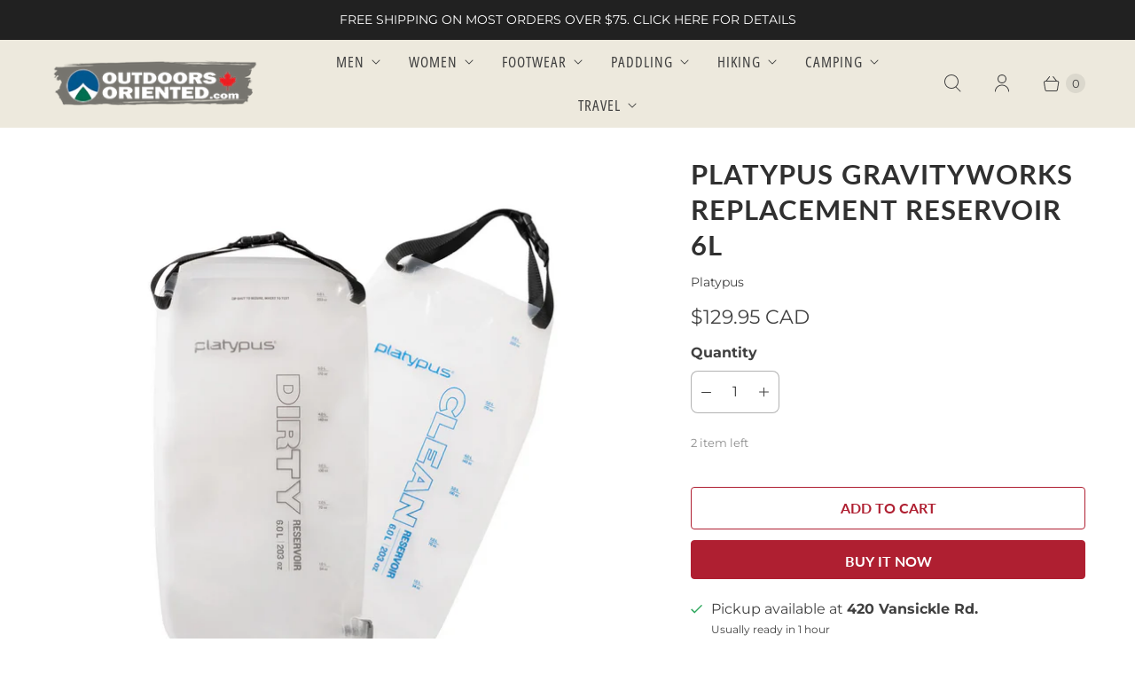

--- FILE ---
content_type: text/html; charset=utf-8
request_url: https://outdoorsoriented.com/products/platypus-gravityworks-replacement-reservoir-6l
body_size: 40821
content:
<!DOCTYPE html>
<html lang="en" class="no-js">
  <head>
    <meta charset="utf-8">
    <meta http-equiv="cleartype" content="on">
    <meta name="robots" content="index,follow">

    
    <title>Platypus GravityWorks Replacement Reservoir 6L - Outdoors Oriented</title>

    
      <meta name="description" content="These replacement reservoirs make it easy to change out worn-out or damaged reservoirs or conveniently adapt the capacity of your existing GravityWorks system to meet the needs of any trip."/>
    

    

<meta name="author" content="Outdoors Oriented">
<meta property="og:url" content="https://outdoorsoriented.com/products/platypus-gravityworks-replacement-reservoir-6l">
<meta property="og:site_name" content="Outdoors Oriented">




  <meta property="og:type" content="product">
  <meta property="og:title" content="Platypus GravityWorks Replacement Reservoir 6L">
  
    
      <meta property="og:image" content="https://outdoorsoriented.com/cdn/shop/files/gravityworksreplacementreservoir6L_600x.png?v=1761150656">
      <meta property="og:image:secure_url" content="https://outdoorsoriented.com/cdn/shop/files/gravityworksreplacementreservoir6L_600x.png?v=1761150656">
      <meta property="og:image:width" content="882">
      <meta property="og:image:height" content="882">
      <meta property="og:image:alt" content="Platypus GravityWorks Replacement Reservoir 6L">
      
    
  
  <meta property="product:price:amount" content="129.95">
  <meta property="product:price:currency" content="CAD">



  <meta property="og:description" content="These replacement reservoirs make it easy to change out worn-out or damaged reservoirs or conveniently adapt the capacity of your existing GravityWorks system to meet the needs of any trip.">




<meta name="twitter:card" content="summary">

  <meta name="twitter:title" content="Platypus GravityWorks Replacement Reservoir 6L">
  <meta name="twitter:description" content="
These replacement reservoirs make it easy to change out worn-out or damaged reservoirs or conveniently adapt the capacity of your existing GravityWorks system to meet the needs of any trip.

Unique, dual-layer laminate combines a rugged exterior with a food-grade, taste-free interior.

Reservoirs are interchangeable with any GravityWorks system, allowing you to create the capacity you need for any trip. 

6.0L Kit Includes: 6.0L Dirty reservoir with quick-disconnect fitting and a 6.0L Clean reservoir. *Does not include the cap on the clean bag.

Weight:  6.5 oz / 0.18 kg

Width: 10 in /  25 cm

Length: 19.5 in / 50 cm

 Ships to Canada Only">
  <meta name="twitter:image:width" content="240">
  <meta name="twitter:image:height" content="240">
  <meta name="twitter:image" content="https://outdoorsoriented.com/cdn/shop/files/gravityworksreplacementreservoir6L_240x.png?v=1761150656">
  <meta name="twitter:image:alt" content="Platypus GravityWorks Replacement Reservoir 6L">



    
    

    <!-- Mobile Specific Metas -->
    <meta name="HandheldFriendly" content="True">
    <meta name="MobileOptimized" content="320">
    <meta name="viewport" content="width=device-width,initial-scale=1">
    <meta name="theme-color" content="#ffffff">

    <!-- Preconnect Domains -->
    <link rel="preconnect" href="https://cdn.shopify.com" crossorigin>
    <link rel="preconnect" href="https://fonts.shopify.com" crossorigin>
    <link rel="preconnect" href="https://monorail-edge.shopifysvc.com">

    <!-- Preload Assets -->
    <link rel="preload" href="//outdoorsoriented.com/cdn/shop/t/37/assets/theme.css?v=84307239806798627561763479285" as="style">
    <link rel="preload" href="//outdoorsoriented.com/cdn/shop/t/37/assets/retina.js?v=158717664622147706691760647314" as="script">

    <!-- Stylesheets for Retina-->
    <link href="//outdoorsoriented.com/cdn/shop/t/37/assets/theme.css?v=84307239806798627561763479285" rel="stylesheet" type="text/css" media="all" />

    
      <link rel="shortcut icon" type="image/x-icon" href="//outdoorsoriented.com/cdn/shop/files/Favicon-2015-PNG_180x180.png?v=1614337738">
      <link rel="apple-touch-icon" href="//outdoorsoriented.com/cdn/shop/files/Favicon-2015-PNG_180x180.png?v=1614337738"/>
      <link rel="apple-touch-icon" sizes="72x72" href="//outdoorsoriented.com/cdn/shop/files/Favicon-2015-PNG_72x72.png?v=1614337738"/>
      <link rel="apple-touch-icon" sizes="114x114" href="//outdoorsoriented.com/cdn/shop/files/Favicon-2015-PNG_114x114.png?v=1614337738"/>
      <link rel="apple-touch-icon" sizes="180x180" href="//outdoorsoriented.com/cdn/shop/files/Favicon-2015-PNG_180x180.png?v=1614337738"/>
      <link rel="apple-touch-icon" sizes="228x228" href="//outdoorsoriented.com/cdn/shop/files/Favicon-2015-PNG_228x228.png?v=1614337738"/>
    

    <link rel="canonical" href="https://outdoorsoriented.com/products/platypus-gravityworks-replacement-reservoir-6l"/>

    

    

    
    <script async crossorigin fetchpriority="high" src="/cdn/shopifycloud/importmap-polyfill/es-modules-shim.2.4.0.js"></script>
<script>
      window.PXUTheme = window.PXUTheme || {};
      window.PXUTheme.version = '8.1.0';
      window.PXUTheme.name = 'Retina';
    </script>
    


    <script>
      
window.PXUTheme = window.PXUTheme || {};


window.PXUTheme.routes = window.PXUTheme.routes || {};
window.PXUTheme.routes.root_url = "/";
window.PXUTheme.routes.cart_url = "/cart";
window.PXUTheme.routes.search_url = "/search";
window.PXUTheme.routes.predictive_search_url = "/search/suggest";
window.PXUTheme.routes.product_recommendations_url = "/recommendations/products";


window.PXUTheme.theme_settings = {};

window.PXUTheme.theme_settings.current_locale = "en";
window.PXUTheme.theme_settings.shop_url = "https://outdoorsoriented.com";


window.PXUTheme.theme_settings.cart_action_type = "ajax";
window.PXUTheme.theme_settings.shipping_calculator = false;


window.PXUTheme.theme_settings.newsletter_popup = false;
window.PXUTheme.theme_settings.newsletter_popup_days = "0";
window.PXUTheme.theme_settings.newsletter_popup_mobile = false;
window.PXUTheme.theme_settings.newsletter_popup_seconds = 4;


window.PXUTheme.theme_settings.enable_autocomplete = true;


window.PXUTheme.theme_settings.free_text = "Free";
window.PXUTheme.theme_settings.sold_out_options = "disabled";
window.PXUTheme.theme_settings.select_first_available_variant = false;
window.PXUTheme.theme_settings.notify_me_form = true;
window.PXUTheme.theme_settings.show_secondary_media = true;


window.PXUTheme.theme_settings.display_inventory_left = true;
window.PXUTheme.theme_settings.inventory_threshold = 2;
window.PXUTheme.theme_settings.limit_quantity = true;


window.PXUTheme.translation = {};


window.PXUTheme.translation.newsletter_success_text = "Thank you for joining our mailing list!";


window.PXUTheme.translation.contact_field_email = "";


window.PXUTheme.translation.menu = "Menu";


window.PXUTheme.translation.search = "Search";
window.PXUTheme.translation.all_results = "View all results";


window.PXUTheme.translation.agree_to_terms_warning = "You must agree with the terms and conditions to checkout.";
window.PXUTheme.translation.cart_discount = "Discount";
window.PXUTheme.translation.edit_cart = "Edit Cart";
window.PXUTheme.translation.add_to_cart = "Add to Cart";
window.PXUTheme.translation.add_to_cart_success = "Translation missing: en.layout.general.add_to_cart_success";
window.PXUTheme.translation.agree_to_terms_html = "I Agree with the Terms &amp; Conditions";
window.PXUTheme.translation.checkout = "Checkout";
window.PXUTheme.translation.or = "Translation missing: en.layout.general.or";
window.PXUTheme.translation.continue_shopping = "Continue Shopping";
window.PXUTheme.translation.empty_cart = "Your Cart is Empty";
window.PXUTheme.translation.cart_total = "Total";
window.PXUTheme.translation.subtotal = "Subtotal";
window.PXUTheme.translation.cart_notes = "Order Notes";
window.PXUTheme.translation.no_shipping_destination = "We do not ship to this destination.";
window.PXUTheme.translation.additional_rate = "There is one shipping rate available for";
window.PXUTheme.translation.additional_rate_at = "at";
window.PXUTheme.translation.additional_rates_part_1 = "There are";
window.PXUTheme.translation.additional_rates_part_2 = "shipping rates available for";
window.PXUTheme.translation.additional_rates_part_3 = "starting at";



window.PXUTheme.translation.product_add_to_cart_success = "Added";
window.PXUTheme.translation.product_add_to_cart = "Add to Cart";
window.PXUTheme.translation.product_notify_form_email = "Enter your email address...";
window.PXUTheme.translation.product_notify_form_send = "Send";
window.PXUTheme.translation.items_left_count_one = "item left";
window.PXUTheme.translation.items_left_count_other = "items left";
window.PXUTheme.translation.product_sold_out = "Sold Out";
window.PXUTheme.translation.product_unavailable = "Unavailable";
window.PXUTheme.translation.product_notify_form_success = "Thanks! We will notify you when this product becomes available!";
window.PXUTheme.translation.product_from = "from";



window.PXUTheme.media_queries = {};
window.PXUTheme.media_queries.small = window.matchMedia( "(max-width: 480px)" );
window.PXUTheme.media_queries.medium = window.matchMedia( "(max-width: 798px)" );
window.PXUTheme.media_queries.large = window.matchMedia( "(min-width: 799px)" );
window.PXUTheme.media_queries.larger = window.matchMedia( "(min-width: 960px)" );
window.PXUTheme.media_queries.xlarge = window.matchMedia( "(min-width: 1200px)" );
window.PXUTheme.media_queries.ie10 = window.matchMedia( "all and (-ms-high-contrast: none), (-ms-high-contrast: active)" );
window.PXUTheme.media_queries.tablet = window.matchMedia( "only screen and (min-width: 799px) and (max-width: 1024px)" );


window.PXUTheme.device = {};
window.PXUTheme.device.hasTouch = window.matchMedia("(any-pointer: coarse)");
window.PXUTheme.device.hasMouse = window.matchMedia("(any-pointer: fine)");


window.PXUTheme.currency = {};


window.PXUTheme.currency.shop_currency = "CAD";
window.PXUTheme.currency.default_currency = "CAD";
window.PXUTheme.currency.display_format = "money_with_currency_format";
window.PXUTheme.currency.money_format = "${{amount}} CAD";
window.PXUTheme.currency.money_format_no_currency = "${{amount}}";
window.PXUTheme.currency.money_format_currency = "${{amount}} CAD";
window.PXUTheme.currency.native_multi_currency = false;
window.PXUTheme.currency.iso_code = "CAD";
window.PXUTheme.currency.symbol = "$";
window.PXUTheme.currency.shipping_calculator = false;
    </script>

    <script src="//outdoorsoriented.com/cdn/shop/t/37/assets/retina.js?v=158717664622147706691760647314" defer></script><script type="importmap">
{
  "imports": {
    "currencies": "//outdoorsoriented.com/cdn/shop/t/37/assets/currencies.js?v=38230106328168985511760647314",
    "element.base-media": "//outdoorsoriented.com/cdn/shop/t/37/assets/element.base-media.js?v=61305152781971747521760647313",
    "element.image.parallax": "//outdoorsoriented.com/cdn/shop/t/37/assets/element.image.parallax.js?v=59188309605188605141760647314",
    "element.model": "//outdoorsoriented.com/cdn/shop/t/37/assets/element.model.js?v=104979259955732717291760647313",
    "element.quantity-selector": "//outdoorsoriented.com/cdn/shop/t/37/assets/element.quantity-selector.js?v=68208048201360514121760647314",
    "element.text.rte": "//outdoorsoriented.com/cdn/shop/t/37/assets/element.text.rte.js?v=28194737298593644281760647314",
    "element.video": "//outdoorsoriented.com/cdn/shop/t/37/assets/element.video.js?v=110560105447302630031760647314",
    "is-land": "//outdoorsoriented.com/cdn/shop/t/37/assets/is-land.min.js?v=92343381495565747271760647314",
    "util.misc": "//outdoorsoriented.com/cdn/shop/t/37/assets/util.misc.js?v=117964846174238173191760647314",
    "util.product-loader": "//outdoorsoriented.com/cdn/shop/t/37/assets/util.product-loader.js?v=71947287259713254281760647314",
    "util.resource-loader": "//outdoorsoriented.com/cdn/shop/t/37/assets/util.resource-loader.js?v=81301169148003274841760647314",
    "vendor.in-view": "//outdoorsoriented.com/cdn/shop/t/37/assets/vendor.in-view.js?v=126891093837844970591760647313"
  }
}
</script><script type="module" src="//outdoorsoriented.com/cdn/shop/t/37/assets/is-land.min.js?v=92343381495565747271760647314"></script>
<script>window.performance && window.performance.mark && window.performance.mark('shopify.content_for_header.start');</script><meta name="google-site-verification" content="Jhzv9tVLMp8IMo1cfJ9YhDzScNlb9zY5AcodAnccrVQ">
<meta name="google-site-verification" content="8R5LuihjxtqwjDkAicfsMgTe1467vLWRPvZCA1VKlTk">
<meta name="google-site-verification" content="Jhzv9tVLMp8IMo1cfJ9YhDzScNlb9zY5AcodAnccrVQ">
<meta name="facebook-domain-verification" content="pq04z0ipdwchvmnm9penf0o4h1842s">
<meta id="shopify-digital-wallet" name="shopify-digital-wallet" content="/7051893/digital_wallets/dialog">
<meta name="shopify-checkout-api-token" content="ad4f78e994d3e65866c8e053e816fbba">
<meta id="in-context-paypal-metadata" data-shop-id="7051893" data-venmo-supported="false" data-environment="production" data-locale="en_US" data-paypal-v4="true" data-currency="CAD">
<link rel="alternate" type="application/json+oembed" href="https://outdoorsoriented.com/products/platypus-gravityworks-replacement-reservoir-6l.oembed">
<script async="async" src="/checkouts/internal/preloads.js?locale=en-CA"></script>
<script id="shopify-features" type="application/json">{"accessToken":"ad4f78e994d3e65866c8e053e816fbba","betas":["rich-media-storefront-analytics"],"domain":"outdoorsoriented.com","predictiveSearch":true,"shopId":7051893,"locale":"en"}</script>
<script>var Shopify = Shopify || {};
Shopify.shop = "outdoorsoriented.myshopify.com";
Shopify.locale = "en";
Shopify.currency = {"active":"CAD","rate":"1.0"};
Shopify.country = "CA";
Shopify.theme = {"name":"Updated Retina October 2025","id":136476328023,"schema_name":"Retina","schema_version":"8.1.0","theme_store_id":601,"role":"main"};
Shopify.theme.handle = "null";
Shopify.theme.style = {"id":null,"handle":null};
Shopify.cdnHost = "outdoorsoriented.com/cdn";
Shopify.routes = Shopify.routes || {};
Shopify.routes.root = "/";</script>
<script type="module">!function(o){(o.Shopify=o.Shopify||{}).modules=!0}(window);</script>
<script>!function(o){function n(){var o=[];function n(){o.push(Array.prototype.slice.apply(arguments))}return n.q=o,n}var t=o.Shopify=o.Shopify||{};t.loadFeatures=n(),t.autoloadFeatures=n()}(window);</script>
<script id="shop-js-analytics" type="application/json">{"pageType":"product"}</script>
<script defer="defer" async type="module" src="//outdoorsoriented.com/cdn/shopifycloud/shop-js/modules/v2/client.init-shop-cart-sync_BApSsMSl.en.esm.js"></script>
<script defer="defer" async type="module" src="//outdoorsoriented.com/cdn/shopifycloud/shop-js/modules/v2/chunk.common_CBoos6YZ.esm.js"></script>
<script type="module">
  await import("//outdoorsoriented.com/cdn/shopifycloud/shop-js/modules/v2/client.init-shop-cart-sync_BApSsMSl.en.esm.js");
await import("//outdoorsoriented.com/cdn/shopifycloud/shop-js/modules/v2/chunk.common_CBoos6YZ.esm.js");

  window.Shopify.SignInWithShop?.initShopCartSync?.({"fedCMEnabled":true,"windoidEnabled":true});

</script>
<script id="__st">var __st={"a":7051893,"offset":-18000,"reqid":"1a48a1e4-3717-457b-937e-0c55c4d8348b-1768880949","pageurl":"outdoorsoriented.com\/products\/platypus-gravityworks-replacement-reservoir-6l","u":"ffd702e1aaa0","p":"product","rtyp":"product","rid":4627528581207};</script>
<script>window.ShopifyPaypalV4VisibilityTracking = true;</script>
<script id="captcha-bootstrap">!function(){'use strict';const t='contact',e='account',n='new_comment',o=[[t,t],['blogs',n],['comments',n],[t,'customer']],c=[[e,'customer_login'],[e,'guest_login'],[e,'recover_customer_password'],[e,'create_customer']],r=t=>t.map((([t,e])=>`form[action*='/${t}']:not([data-nocaptcha='true']) input[name='form_type'][value='${e}']`)).join(','),a=t=>()=>t?[...document.querySelectorAll(t)].map((t=>t.form)):[];function s(){const t=[...o],e=r(t);return a(e)}const i='password',u='form_key',d=['recaptcha-v3-token','g-recaptcha-response','h-captcha-response',i],f=()=>{try{return window.sessionStorage}catch{return}},m='__shopify_v',_=t=>t.elements[u];function p(t,e,n=!1){try{const o=window.sessionStorage,c=JSON.parse(o.getItem(e)),{data:r}=function(t){const{data:e,action:n}=t;return t[m]||n?{data:e,action:n}:{data:t,action:n}}(c);for(const[e,n]of Object.entries(r))t.elements[e]&&(t.elements[e].value=n);n&&o.removeItem(e)}catch(o){console.error('form repopulation failed',{error:o})}}const l='form_type',E='cptcha';function T(t){t.dataset[E]=!0}const w=window,h=w.document,L='Shopify',v='ce_forms',y='captcha';let A=!1;((t,e)=>{const n=(g='f06e6c50-85a8-45c8-87d0-21a2b65856fe',I='https://cdn.shopify.com/shopifycloud/storefront-forms-hcaptcha/ce_storefront_forms_captcha_hcaptcha.v1.5.2.iife.js',D={infoText:'Protected by hCaptcha',privacyText:'Privacy',termsText:'Terms'},(t,e,n)=>{const o=w[L][v],c=o.bindForm;if(c)return c(t,g,e,D).then(n);var r;o.q.push([[t,g,e,D],n]),r=I,A||(h.body.append(Object.assign(h.createElement('script'),{id:'captcha-provider',async:!0,src:r})),A=!0)});var g,I,D;w[L]=w[L]||{},w[L][v]=w[L][v]||{},w[L][v].q=[],w[L][y]=w[L][y]||{},w[L][y].protect=function(t,e){n(t,void 0,e),T(t)},Object.freeze(w[L][y]),function(t,e,n,w,h,L){const[v,y,A,g]=function(t,e,n){const i=e?o:[],u=t?c:[],d=[...i,...u],f=r(d),m=r(i),_=r(d.filter((([t,e])=>n.includes(e))));return[a(f),a(m),a(_),s()]}(w,h,L),I=t=>{const e=t.target;return e instanceof HTMLFormElement?e:e&&e.form},D=t=>v().includes(t);t.addEventListener('submit',(t=>{const e=I(t);if(!e)return;const n=D(e)&&!e.dataset.hcaptchaBound&&!e.dataset.recaptchaBound,o=_(e),c=g().includes(e)&&(!o||!o.value);(n||c)&&t.preventDefault(),c&&!n&&(function(t){try{if(!f())return;!function(t){const e=f();if(!e)return;const n=_(t);if(!n)return;const o=n.value;o&&e.removeItem(o)}(t);const e=Array.from(Array(32),(()=>Math.random().toString(36)[2])).join('');!function(t,e){_(t)||t.append(Object.assign(document.createElement('input'),{type:'hidden',name:u})),t.elements[u].value=e}(t,e),function(t,e){const n=f();if(!n)return;const o=[...t.querySelectorAll(`input[type='${i}']`)].map((({name:t})=>t)),c=[...d,...o],r={};for(const[a,s]of new FormData(t).entries())c.includes(a)||(r[a]=s);n.setItem(e,JSON.stringify({[m]:1,action:t.action,data:r}))}(t,e)}catch(e){console.error('failed to persist form',e)}}(e),e.submit())}));const S=(t,e)=>{t&&!t.dataset[E]&&(n(t,e.some((e=>e===t))),T(t))};for(const o of['focusin','change'])t.addEventListener(o,(t=>{const e=I(t);D(e)&&S(e,y())}));const B=e.get('form_key'),M=e.get(l),P=B&&M;t.addEventListener('DOMContentLoaded',(()=>{const t=y();if(P)for(const e of t)e.elements[l].value===M&&p(e,B);[...new Set([...A(),...v().filter((t=>'true'===t.dataset.shopifyCaptcha))])].forEach((e=>S(e,t)))}))}(h,new URLSearchParams(w.location.search),n,t,e,['guest_login'])})(!1,!0)}();</script>
<script integrity="sha256-4kQ18oKyAcykRKYeNunJcIwy7WH5gtpwJnB7kiuLZ1E=" data-source-attribution="shopify.loadfeatures" defer="defer" src="//outdoorsoriented.com/cdn/shopifycloud/storefront/assets/storefront/load_feature-a0a9edcb.js" crossorigin="anonymous"></script>
<script data-source-attribution="shopify.dynamic_checkout.dynamic.init">var Shopify=Shopify||{};Shopify.PaymentButton=Shopify.PaymentButton||{isStorefrontPortableWallets:!0,init:function(){window.Shopify.PaymentButton.init=function(){};var t=document.createElement("script");t.src="https://outdoorsoriented.com/cdn/shopifycloud/portable-wallets/latest/portable-wallets.en.js",t.type="module",document.head.appendChild(t)}};
</script>
<script data-source-attribution="shopify.dynamic_checkout.buyer_consent">
  function portableWalletsHideBuyerConsent(e){var t=document.getElementById("shopify-buyer-consent"),n=document.getElementById("shopify-subscription-policy-button");t&&n&&(t.classList.add("hidden"),t.setAttribute("aria-hidden","true"),n.removeEventListener("click",e))}function portableWalletsShowBuyerConsent(e){var t=document.getElementById("shopify-buyer-consent"),n=document.getElementById("shopify-subscription-policy-button");t&&n&&(t.classList.remove("hidden"),t.removeAttribute("aria-hidden"),n.addEventListener("click",e))}window.Shopify?.PaymentButton&&(window.Shopify.PaymentButton.hideBuyerConsent=portableWalletsHideBuyerConsent,window.Shopify.PaymentButton.showBuyerConsent=portableWalletsShowBuyerConsent);
</script>
<script>
  function portableWalletsCleanup(e){e&&e.src&&console.error("Failed to load portable wallets script "+e.src);var t=document.querySelectorAll("shopify-accelerated-checkout .shopify-payment-button__skeleton, shopify-accelerated-checkout-cart .wallet-cart-button__skeleton"),e=document.getElementById("shopify-buyer-consent");for(let e=0;e<t.length;e++)t[e].remove();e&&e.remove()}function portableWalletsNotLoadedAsModule(e){e instanceof ErrorEvent&&"string"==typeof e.message&&e.message.includes("import.meta")&&"string"==typeof e.filename&&e.filename.includes("portable-wallets")&&(window.removeEventListener("error",portableWalletsNotLoadedAsModule),window.Shopify.PaymentButton.failedToLoad=e,"loading"===document.readyState?document.addEventListener("DOMContentLoaded",window.Shopify.PaymentButton.init):window.Shopify.PaymentButton.init())}window.addEventListener("error",portableWalletsNotLoadedAsModule);
</script>

<script type="module" src="https://outdoorsoriented.com/cdn/shopifycloud/portable-wallets/latest/portable-wallets.en.js" onError="portableWalletsCleanup(this)" crossorigin="anonymous"></script>
<script nomodule>
  document.addEventListener("DOMContentLoaded", portableWalletsCleanup);
</script>

<link id="shopify-accelerated-checkout-styles" rel="stylesheet" media="screen" href="https://outdoorsoriented.com/cdn/shopifycloud/portable-wallets/latest/accelerated-checkout-backwards-compat.css" crossorigin="anonymous">
<style id="shopify-accelerated-checkout-cart">
        #shopify-buyer-consent {
  margin-top: 1em;
  display: inline-block;
  width: 100%;
}

#shopify-buyer-consent.hidden {
  display: none;
}

#shopify-subscription-policy-button {
  background: none;
  border: none;
  padding: 0;
  text-decoration: underline;
  font-size: inherit;
  cursor: pointer;
}

#shopify-subscription-policy-button::before {
  box-shadow: none;
}

      </style>

<script>window.performance && window.performance.mark && window.performance.mark('shopify.content_for_header.end');</script>

    <style>
      :root {
        /* ------------------------------------------------------------
          Typography
        ------------------------------------------------------------ */

        /* Body */
        --element-text-font-family--body: Montserrat, sans-serif;
        --element-text-font-weight--body: 400;
        --element-text-font-size--rte-body: 16px;
        --element-text-line-height--rte-body: px;
        --element-text-font-size--body-lg: 1.375rem; /* Product price */
        --element-text-font-size--body-sm: 16px; /* SKU, installments, variant labels */


        /* Headings */
        --element-text-font-family--heading: Lato, sans-serif;
        --element-text-font-weight--heading: 700;
        --element-text-letter-spacing--heading: 1px;
        --element-text-text-transform--heading: uppercase;
        --element-text-font-size--heading-xl: 26px;

        /* Buttons */
        --element-button-font-family: Lato, sans-serif;
        --element-button-font-size: 16px;
        --element-button-letter-spacing: 0px;
        --element-button-radius: 0px;
        --element-button-color-primary: #af1f31;
        --element-button-shade-border: 40%;
        --element-button-shade-border--hover: 40%;

        /* Inputs */
        --element-input-font-size: 16px;

        /* ------------------------------------------------------------
          Colors
        ------------------------------------------------------------ */
        --color-primary: #404040; 
        --color-secondary: #ffffff;
        --root-color-primary: #404040; 
        --root-color-secondary: #ffffff;
        --color-focus: #0000ff;

        --element-text-color: #404040;

        --element-input-color-primary: #404040;
        --element-input-color-secondary: #ffffff;

        --color-sale-tag: #af1f31;
        --color-sale-tag-text: #ffffff;

        --layout-section-background: #ffffff
      }

      /* ------------------------------------------------------------
        Component overrides
      ------------------------------------------------------------ */

      product-hot-reload  {
        --layout-section-padding-inline: 0;
        --layout-section-max-inline-size: 1200px;
      }

      .element-text--line-through {
        --element-text-color: #9da6ae;
      }
      .element-text--line-through ~ .element-text--price {
        --element-text-color: #af1f31;
      }

      .element-radio :is(.element-button,.element-button--shopify-payment-wrapper .shopify-payment-button .shopify-payment-button__button--unbranded).element-button--size-sm {
        --element-button-radius: 8px;
        --element-button-shade-border: 40%;
        --_padding-block: 0.75rem;
        --_padding-inline: 1rem;
        --element-text-font-weight: bold;
        --_color-text: var(--_color-primary);
        --_color-background: var(--_color-secondary);
      }

      :is(.element-button,.element-button--shopify-payment-wrapper .shopify-payment-button .shopify-payment-button__button--unbranded):active, input[type=radio]:checked+:is(.element-button,.element-button--shopify-payment-wrapper .shopify-payment-button .shopify-payment-button__button--unbranded) {
        --_color-text: var(--_color-primary);
        --_color-background: var(--_color-secondary);
        --_shade-background: 0;
        --_shade-border: 100%;
      }

      element-select {
        --color-primary: #404040;
        --color-secondary: #ffffff;
        --element-button-color-primary: #404040;
        --element-button-color-secondary: #ffffff;
        --element-button-box-shadow: inset 0 0 0 1px #404040;
        --element-button-radius: 0.5rem;
        --element-button-font-family: Montserrat, sans-serif;
      }
      element-select.element-select__wrapper--focused .element-button {
        box-shadow: inset 0 0 0 var(--element-button-border-width--focus) var(--_color-focus);
        border: none;
      }

      /* Element Input */
      .element-input {
        --element-input-box-shadow-spread-radius--hover: 1px;
        --_color-box-shadow: #404040;
      }

      /* ATC Primary Style */
      product-form .element-button[type="submit"],
      .shopify-payment-button .shopify-payment-button__button--unbranded,
      .shopify-payment-button .shopify-payment-button__button {
        --element-button-shade-border: 100%;
        --element-text-line-height--body-md: 1;
        --element-button-text-transform: uppercase;
        text-transform: var(--element-button-text-transform);
        color: #ffffff !important;
        background-color: #af1f31 !important;
      }
      product-form .element-button[type="submit"]:hover,
      .shopify-payment-button .shopify-payment-button__button--unbranded:hover:not([disabled]):not([aria-disabled="true"]),
      .shopify-payment-button .shopify-payment-button__button:hover:not([disabled]):not([aria-disabled="true"]) {
        --_shade-border: 100%;

        background: #8a1a27!important;
        color: #FFFFFF!important;
        border: none;
        box-shadow: var(--_box-shadow);
      }

      /* ATC Inverted Style */
      product-form .element-button[type="submit"].element-button--inverted {
        background: transparent !important;
        color: var(--element-button-color-primary) !important;

        &:hover:not([disabled]) {
          background: var(--element-button-color-primary) !important;
          color: #ffffff !important;
        }
      }

      /* ATC Disabled Style */
      product-form .element-button[type="submit"]:disabled,
      .shopify-payment-button .shopify-payment-button__button--unbranded:disabled,
      .shopify-payment-button .shopify-payment-button__button:disabled
      .shopify-payment-button .shopify-payment-button__button--unbranded[aria-disabled="true"],
      .shopify-payment-button .shopify-payment-button__button[aria-disabled="true"] {
        --_shade-border: 100%;

        cursor: not-allowed !important;
        opacity: 0.4 !important;
        border: none !important;
        box-shadow: var(--_box-shadow) !important;
      }

      .product-title {
        --element-text-color: #303030;
        text-transform: var(--element-text-text-transform--heading);
        text-align: initial;
      }

      input.element-input, textarea.element-input {
        --element-input-radius: 0.5rem;
        margin: 0;
        border: none;
        outline: none;
      }

      /* Reset styles for quantity selector input */
      .element-quantity-selector__input[type=text] {
        margin: 0;
        padding-inline: 0;
        border: none;
        font-family: inherit;
        background: transparent;
        border-radius: var(--element-button-radius);
      }

      select {
        margin-top: 0.5rem;
        margin-bottom: 1rem;
        line-height: 1.4;
      }

      ::before,
      ::after {
        box-sizing: content-box;
      }
      product-hot-reload ::before,
      product-hot-reload ::after {
        box-sizing: border-box;
      }
    </style>

    <script>
      document.documentElement.className=document.documentElement.className.replace(/\bno-js\b/,'js');
      if(window.Shopify&&window.Shopify.designMode)document.documentElement.className+=' in-theme-editor';
    </script>
  <!-- BEGIN app block: shopify://apps/judge-me-reviews/blocks/judgeme_core/61ccd3b1-a9f2-4160-9fe9-4fec8413e5d8 --><!-- Start of Judge.me Core -->






<link rel="dns-prefetch" href="https://cdnwidget.judge.me">
<link rel="dns-prefetch" href="https://cdn.judge.me">
<link rel="dns-prefetch" href="https://cdn1.judge.me">
<link rel="dns-prefetch" href="https://api.judge.me">

<script data-cfasync='false' class='jdgm-settings-script'>window.jdgmSettings={"pagination":5,"disable_web_reviews":false,"badge_no_review_text":"No reviews","badge_n_reviews_text":"{{ n }} review/reviews","hide_badge_preview_if_no_reviews":true,"badge_hide_text":false,"enforce_center_preview_badge":false,"widget_title":"Customer Reviews","widget_open_form_text":"Write a review","widget_close_form_text":"Cancel review","widget_refresh_page_text":"Refresh page","widget_summary_text":"Based on {{ number_of_reviews }} review/reviews","widget_no_review_text":"Be the first to write a review","widget_name_field_text":"Display name","widget_verified_name_field_text":"Verified Name (public)","widget_name_placeholder_text":"Display name","widget_required_field_error_text":"This field is required.","widget_email_field_text":"Email address","widget_verified_email_field_text":"Verified Email (private, can not be edited)","widget_email_placeholder_text":"Your email address","widget_email_field_error_text":"Please enter a valid email address.","widget_rating_field_text":"Rating","widget_review_title_field_text":"Review Title","widget_review_title_placeholder_text":"Give your review a title","widget_review_body_field_text":"Review content","widget_review_body_placeholder_text":"Start writing here...","widget_pictures_field_text":"Picture/Video (optional)","widget_submit_review_text":"Submit Review","widget_submit_verified_review_text":"Submit Verified Review","widget_submit_success_msg_with_auto_publish":"Thank you! Please refresh the page in a few moments to see your review. You can remove or edit your review by logging into \u003ca href='https://judge.me/login' target='_blank' rel='nofollow noopener'\u003eJudge.me\u003c/a\u003e","widget_submit_success_msg_no_auto_publish":"Thank you! Your review will be published as soon as it is approved by the shop admin. You can remove or edit your review by logging into \u003ca href='https://judge.me/login' target='_blank' rel='nofollow noopener'\u003eJudge.me\u003c/a\u003e","widget_show_default_reviews_out_of_total_text":"Showing {{ n_reviews_shown }} out of {{ n_reviews }} reviews.","widget_show_all_link_text":"Show all","widget_show_less_link_text":"Show less","widget_author_said_text":"{{ reviewer_name }} said:","widget_days_text":"{{ n }} days ago","widget_weeks_text":"{{ n }} week/weeks ago","widget_months_text":"{{ n }} month/months ago","widget_years_text":"{{ n }} year/years ago","widget_yesterday_text":"Yesterday","widget_today_text":"Today","widget_replied_text":"\u003e\u003e {{ shop_name }} replied:","widget_read_more_text":"Read more","widget_reviewer_name_as_initial":"","widget_rating_filter_color":"#fbcd0a","widget_rating_filter_see_all_text":"See all reviews","widget_sorting_most_recent_text":"Most Recent","widget_sorting_highest_rating_text":"Highest Rating","widget_sorting_lowest_rating_text":"Lowest Rating","widget_sorting_with_pictures_text":"Only Pictures","widget_sorting_most_helpful_text":"Most Helpful","widget_open_question_form_text":"Ask a question","widget_reviews_subtab_text":"Reviews","widget_questions_subtab_text":"Questions","widget_question_label_text":"Question","widget_answer_label_text":"Answer","widget_question_placeholder_text":"Write your question here","widget_submit_question_text":"Submit Question","widget_question_submit_success_text":"Thank you for your question! We will notify you once it gets answered.","verified_badge_text":"Verified","verified_badge_bg_color":"","verified_badge_text_color":"","verified_badge_placement":"left-of-reviewer-name","widget_review_max_height":"","widget_hide_border":false,"widget_social_share":false,"widget_thumb":false,"widget_review_location_show":false,"widget_location_format":"","all_reviews_include_out_of_store_products":true,"all_reviews_out_of_store_text":"(out of store)","all_reviews_pagination":100,"all_reviews_product_name_prefix_text":"about","enable_review_pictures":true,"enable_question_anwser":false,"widget_theme":"default","review_date_format":"mm/dd/yyyy","default_sort_method":"most-recent","widget_product_reviews_subtab_text":"Product Reviews","widget_shop_reviews_subtab_text":"Shop Reviews","widget_other_products_reviews_text":"Reviews for other products","widget_store_reviews_subtab_text":"Store reviews","widget_no_store_reviews_text":"This store hasn't received any reviews yet","widget_web_restriction_product_reviews_text":"This product hasn't received any reviews yet","widget_no_items_text":"No items found","widget_show_more_text":"Show more","widget_write_a_store_review_text":"Write a Store Review","widget_other_languages_heading":"Reviews in Other Languages","widget_translate_review_text":"Translate review to {{ language }}","widget_translating_review_text":"Translating...","widget_show_original_translation_text":"Show original ({{ language }})","widget_translate_review_failed_text":"Review couldn't be translated.","widget_translate_review_retry_text":"Retry","widget_translate_review_try_again_later_text":"Try again later","show_product_url_for_grouped_product":false,"widget_sorting_pictures_first_text":"Pictures First","show_pictures_on_all_rev_page_mobile":false,"show_pictures_on_all_rev_page_desktop":false,"floating_tab_hide_mobile_install_preference":false,"floating_tab_button_name":"★ Reviews","floating_tab_title":"Let customers speak for us","floating_tab_button_color":"","floating_tab_button_background_color":"","floating_tab_url":"","floating_tab_url_enabled":false,"floating_tab_tab_style":"text","all_reviews_text_badge_text":"Customers rate us {{ shop.metafields.judgeme.all_reviews_rating | round: 1 }}/5 based on {{ shop.metafields.judgeme.all_reviews_count }} reviews.","all_reviews_text_badge_text_branded_style":"{{ shop.metafields.judgeme.all_reviews_rating | round: 1 }} out of 5 stars based on {{ shop.metafields.judgeme.all_reviews_count }} reviews","is_all_reviews_text_badge_a_link":false,"show_stars_for_all_reviews_text_badge":false,"all_reviews_text_badge_url":"","all_reviews_text_style":"branded","all_reviews_text_color_style":"judgeme_brand_color","all_reviews_text_color":"#108474","all_reviews_text_show_jm_brand":true,"featured_carousel_show_header":true,"featured_carousel_title":"Let customers speak for us","testimonials_carousel_title":"Customers are saying","videos_carousel_title":"Real customer stories","cards_carousel_title":"Customers are saying","featured_carousel_count_text":"from {{ n }} reviews","featured_carousel_add_link_to_all_reviews_page":false,"featured_carousel_url":"","featured_carousel_show_images":true,"featured_carousel_autoslide_interval":5,"featured_carousel_arrows_on_the_sides":false,"featured_carousel_height":250,"featured_carousel_width":80,"featured_carousel_image_size":0,"featured_carousel_image_height":250,"featured_carousel_arrow_color":"#eeeeee","verified_count_badge_style":"branded","verified_count_badge_orientation":"horizontal","verified_count_badge_color_style":"judgeme_brand_color","verified_count_badge_color":"#108474","is_verified_count_badge_a_link":false,"verified_count_badge_url":"","verified_count_badge_show_jm_brand":true,"widget_rating_preset_default":5,"widget_first_sub_tab":"product-reviews","widget_show_histogram":true,"widget_histogram_use_custom_color":false,"widget_pagination_use_custom_color":false,"widget_star_use_custom_color":false,"widget_verified_badge_use_custom_color":false,"widget_write_review_use_custom_color":false,"picture_reminder_submit_button":"Upload Pictures","enable_review_videos":false,"mute_video_by_default":false,"widget_sorting_videos_first_text":"Videos First","widget_review_pending_text":"Pending","featured_carousel_items_for_large_screen":3,"social_share_options_order":"Facebook,Twitter","remove_microdata_snippet":true,"disable_json_ld":false,"enable_json_ld_products":false,"preview_badge_show_question_text":false,"preview_badge_no_question_text":"No questions","preview_badge_n_question_text":"{{ number_of_questions }} question/questions","qa_badge_show_icon":false,"qa_badge_position":"same-row","remove_judgeme_branding":false,"widget_add_search_bar":false,"widget_search_bar_placeholder":"Search","widget_sorting_verified_only_text":"Verified only","featured_carousel_theme":"default","featured_carousel_show_rating":true,"featured_carousel_show_title":true,"featured_carousel_show_body":true,"featured_carousel_show_date":false,"featured_carousel_show_reviewer":true,"featured_carousel_show_product":false,"featured_carousel_header_background_color":"#108474","featured_carousel_header_text_color":"#ffffff","featured_carousel_name_product_separator":"reviewed","featured_carousel_full_star_background":"#108474","featured_carousel_empty_star_background":"#dadada","featured_carousel_vertical_theme_background":"#f9fafb","featured_carousel_verified_badge_enable":true,"featured_carousel_verified_badge_color":"#108474","featured_carousel_border_style":"round","featured_carousel_review_line_length_limit":3,"featured_carousel_more_reviews_button_text":"Read more reviews","featured_carousel_view_product_button_text":"View product","all_reviews_page_load_reviews_on":"scroll","all_reviews_page_load_more_text":"Load More Reviews","disable_fb_tab_reviews":false,"enable_ajax_cdn_cache":false,"widget_advanced_speed_features":5,"widget_public_name_text":"displayed publicly like","default_reviewer_name":"John Smith","default_reviewer_name_has_non_latin":true,"widget_reviewer_anonymous":"Anonymous","medals_widget_title":"Judge.me Review Medals","medals_widget_background_color":"#f9fafb","medals_widget_position":"footer_all_pages","medals_widget_border_color":"#f9fafb","medals_widget_verified_text_position":"left","medals_widget_use_monochromatic_version":false,"medals_widget_elements_color":"#108474","show_reviewer_avatar":true,"widget_invalid_yt_video_url_error_text":"Not a YouTube video URL","widget_max_length_field_error_text":"Please enter no more than {0} characters.","widget_show_country_flag":false,"widget_show_collected_via_shop_app":true,"widget_verified_by_shop_badge_style":"light","widget_verified_by_shop_text":"Verified by Shop","widget_show_photo_gallery":false,"widget_load_with_code_splitting":true,"widget_ugc_install_preference":false,"widget_ugc_title":"Made by us, Shared by you","widget_ugc_subtitle":"Tag us to see your picture featured in our page","widget_ugc_arrows_color":"#ffffff","widget_ugc_primary_button_text":"Buy Now","widget_ugc_primary_button_background_color":"#108474","widget_ugc_primary_button_text_color":"#ffffff","widget_ugc_primary_button_border_width":"0","widget_ugc_primary_button_border_style":"none","widget_ugc_primary_button_border_color":"#108474","widget_ugc_primary_button_border_radius":"25","widget_ugc_secondary_button_text":"Load More","widget_ugc_secondary_button_background_color":"#ffffff","widget_ugc_secondary_button_text_color":"#108474","widget_ugc_secondary_button_border_width":"2","widget_ugc_secondary_button_border_style":"solid","widget_ugc_secondary_button_border_color":"#108474","widget_ugc_secondary_button_border_radius":"25","widget_ugc_reviews_button_text":"View Reviews","widget_ugc_reviews_button_background_color":"#ffffff","widget_ugc_reviews_button_text_color":"#108474","widget_ugc_reviews_button_border_width":"2","widget_ugc_reviews_button_border_style":"solid","widget_ugc_reviews_button_border_color":"#108474","widget_ugc_reviews_button_border_radius":"25","widget_ugc_reviews_button_link_to":"judgeme-reviews-page","widget_ugc_show_post_date":true,"widget_ugc_max_width":"800","widget_rating_metafield_value_type":true,"widget_primary_color":"#108474","widget_enable_secondary_color":false,"widget_secondary_color":"#edf5f5","widget_summary_average_rating_text":"{{ average_rating }} out of 5","widget_media_grid_title":"Customer photos \u0026 videos","widget_media_grid_see_more_text":"See more","widget_round_style":false,"widget_show_product_medals":true,"widget_verified_by_judgeme_text":"Verified by Judge.me","widget_show_store_medals":true,"widget_verified_by_judgeme_text_in_store_medals":"Verified by Judge.me","widget_media_field_exceed_quantity_message":"Sorry, we can only accept {{ max_media }} for one review.","widget_media_field_exceed_limit_message":"{{ file_name }} is too large, please select a {{ media_type }} less than {{ size_limit }}MB.","widget_review_submitted_text":"Review Submitted!","widget_question_submitted_text":"Question Submitted!","widget_close_form_text_question":"Cancel","widget_write_your_answer_here_text":"Write your answer here","widget_enabled_branded_link":true,"widget_show_collected_by_judgeme":true,"widget_reviewer_name_color":"","widget_write_review_text_color":"","widget_write_review_bg_color":"","widget_collected_by_judgeme_text":"collected by Judge.me","widget_pagination_type":"standard","widget_load_more_text":"Load More","widget_load_more_color":"#108474","widget_full_review_text":"Full Review","widget_read_more_reviews_text":"Read More Reviews","widget_read_questions_text":"Read Questions","widget_questions_and_answers_text":"Questions \u0026 Answers","widget_verified_by_text":"Verified by","widget_verified_text":"Verified","widget_number_of_reviews_text":"{{ number_of_reviews }} reviews","widget_back_button_text":"Back","widget_next_button_text":"Next","widget_custom_forms_filter_button":"Filters","custom_forms_style":"horizontal","widget_show_review_information":false,"how_reviews_are_collected":"How reviews are collected?","widget_show_review_keywords":false,"widget_gdpr_statement":"How we use your data: We'll only contact you about the review you left, and only if necessary. By submitting your review, you agree to Judge.me's \u003ca href='https://judge.me/terms' target='_blank' rel='nofollow noopener'\u003eterms\u003c/a\u003e, \u003ca href='https://judge.me/privacy' target='_blank' rel='nofollow noopener'\u003eprivacy\u003c/a\u003e and \u003ca href='https://judge.me/content-policy' target='_blank' rel='nofollow noopener'\u003econtent\u003c/a\u003e policies.","widget_multilingual_sorting_enabled":false,"widget_translate_review_content_enabled":false,"widget_translate_review_content_method":"manual","popup_widget_review_selection":"automatically_with_pictures","popup_widget_round_border_style":true,"popup_widget_show_title":true,"popup_widget_show_body":true,"popup_widget_show_reviewer":false,"popup_widget_show_product":true,"popup_widget_show_pictures":true,"popup_widget_use_review_picture":true,"popup_widget_show_on_home_page":true,"popup_widget_show_on_product_page":true,"popup_widget_show_on_collection_page":true,"popup_widget_show_on_cart_page":true,"popup_widget_position":"bottom_left","popup_widget_first_review_delay":5,"popup_widget_duration":5,"popup_widget_interval":5,"popup_widget_review_count":5,"popup_widget_hide_on_mobile":true,"review_snippet_widget_round_border_style":true,"review_snippet_widget_card_color":"#FFFFFF","review_snippet_widget_slider_arrows_background_color":"#FFFFFF","review_snippet_widget_slider_arrows_color":"#000000","review_snippet_widget_star_color":"#108474","show_product_variant":false,"all_reviews_product_variant_label_text":"Variant: ","widget_show_verified_branding":true,"widget_ai_summary_title":"Customers say","widget_ai_summary_disclaimer":"AI-powered review summary based on recent customer reviews","widget_show_ai_summary":false,"widget_show_ai_summary_bg":false,"widget_show_review_title_input":true,"redirect_reviewers_invited_via_email":"review_widget","request_store_review_after_product_review":false,"request_review_other_products_in_order":false,"review_form_color_scheme":"default","review_form_corner_style":"square","review_form_star_color":{},"review_form_text_color":"#333333","review_form_background_color":"#ffffff","review_form_field_background_color":"#fafafa","review_form_button_color":{},"review_form_button_text_color":"#ffffff","review_form_modal_overlay_color":"#000000","review_content_screen_title_text":"How would you rate this product?","review_content_introduction_text":"We would love it if you would share a bit about your experience.","store_review_form_title_text":"How would you rate this store?","store_review_form_introduction_text":"We would love it if you would share a bit about your experience.","show_review_guidance_text":true,"one_star_review_guidance_text":"Poor","five_star_review_guidance_text":"Great","customer_information_screen_title_text":"About you","customer_information_introduction_text":"Please tell us more about you.","custom_questions_screen_title_text":"Your experience in more detail","custom_questions_introduction_text":"Here are a few questions to help us understand more about your experience.","review_submitted_screen_title_text":"Thanks for your review!","review_submitted_screen_thank_you_text":"We are processing it and it will appear on the store soon.","review_submitted_screen_email_verification_text":"Please confirm your email by clicking the link we just sent you. This helps us keep reviews authentic.","review_submitted_request_store_review_text":"Would you like to share your experience of shopping with us?","review_submitted_review_other_products_text":"Would you like to review these products?","store_review_screen_title_text":"Would you like to share your experience of shopping with us?","store_review_introduction_text":"We value your feedback and use it to improve. Please share any thoughts or suggestions you have.","reviewer_media_screen_title_picture_text":"Share a picture","reviewer_media_introduction_picture_text":"Upload a photo to support your review.","reviewer_media_screen_title_video_text":"Share a video","reviewer_media_introduction_video_text":"Upload a video to support your review.","reviewer_media_screen_title_picture_or_video_text":"Share a picture or video","reviewer_media_introduction_picture_or_video_text":"Upload a photo or video to support your review.","reviewer_media_youtube_url_text":"Paste your Youtube URL here","advanced_settings_next_step_button_text":"Next","advanced_settings_close_review_button_text":"Close","modal_write_review_flow":false,"write_review_flow_required_text":"Required","write_review_flow_privacy_message_text":"We respect your privacy.","write_review_flow_anonymous_text":"Post review as anonymous","write_review_flow_visibility_text":"This won't be visible to other customers.","write_review_flow_multiple_selection_help_text":"Select as many as you like","write_review_flow_single_selection_help_text":"Select one option","write_review_flow_required_field_error_text":"This field is required","write_review_flow_invalid_email_error_text":"Please enter a valid email address","write_review_flow_max_length_error_text":"Max. {{ max_length }} characters.","write_review_flow_media_upload_text":"\u003cb\u003eClick to upload\u003c/b\u003e or drag and drop","write_review_flow_gdpr_statement":"We'll only contact you about your review if necessary. By submitting your review, you agree to our \u003ca href='https://judge.me/terms' target='_blank' rel='nofollow noopener'\u003eterms and conditions\u003c/a\u003e and \u003ca href='https://judge.me/privacy' target='_blank' rel='nofollow noopener'\u003eprivacy policy\u003c/a\u003e.","rating_only_reviews_enabled":false,"show_negative_reviews_help_screen":false,"new_review_flow_help_screen_rating_threshold":3,"negative_review_resolution_screen_title_text":"Tell us more","negative_review_resolution_text":"Your experience matters to us. If there were issues with your purchase, we're here to help. Feel free to reach out to us, we'd love the opportunity to make things right.","negative_review_resolution_button_text":"Contact us","negative_review_resolution_proceed_with_review_text":"Leave a review","negative_review_resolution_subject":"Issue with purchase from {{ shop_name }}.{{ order_name }}","preview_badge_collection_page_install_status":false,"widget_review_custom_css":"","preview_badge_custom_css":"","preview_badge_stars_count":"5-stars","featured_carousel_custom_css":"","floating_tab_custom_css":"","all_reviews_widget_custom_css":"","medals_widget_custom_css":"","verified_badge_custom_css":"","all_reviews_text_custom_css":"","transparency_badges_collected_via_store_invite":false,"transparency_badges_from_another_provider":false,"transparency_badges_collected_from_store_visitor":false,"transparency_badges_collected_by_verified_review_provider":false,"transparency_badges_earned_reward":false,"transparency_badges_collected_via_store_invite_text":"Review collected via store invitation","transparency_badges_from_another_provider_text":"Review collected from another provider","transparency_badges_collected_from_store_visitor_text":"Review collected from a store visitor","transparency_badges_written_in_google_text":"Review written in Google","transparency_badges_written_in_etsy_text":"Review written in Etsy","transparency_badges_written_in_shop_app_text":"Review written in Shop App","transparency_badges_earned_reward_text":"Review earned a reward for future purchase","product_review_widget_per_page":10,"widget_store_review_label_text":"Review about the store","checkout_comment_extension_title_on_product_page":"Customer Comments","checkout_comment_extension_num_latest_comment_show":5,"checkout_comment_extension_format":"name_and_timestamp","checkout_comment_customer_name":"last_initial","checkout_comment_comment_notification":true,"preview_badge_collection_page_install_preference":false,"preview_badge_home_page_install_preference":false,"preview_badge_product_page_install_preference":false,"review_widget_install_preference":"","review_carousel_install_preference":false,"floating_reviews_tab_install_preference":"none","verified_reviews_count_badge_install_preference":false,"all_reviews_text_install_preference":false,"review_widget_best_location":false,"judgeme_medals_install_preference":false,"review_widget_revamp_enabled":false,"review_widget_qna_enabled":false,"review_widget_header_theme":"minimal","review_widget_widget_title_enabled":true,"review_widget_header_text_size":"medium","review_widget_header_text_weight":"regular","review_widget_average_rating_style":"compact","review_widget_bar_chart_enabled":true,"review_widget_bar_chart_type":"numbers","review_widget_bar_chart_style":"standard","review_widget_expanded_media_gallery_enabled":false,"review_widget_reviews_section_theme":"standard","review_widget_image_style":"thumbnails","review_widget_review_image_ratio":"square","review_widget_stars_size":"medium","review_widget_verified_badge":"standard_text","review_widget_review_title_text_size":"medium","review_widget_review_text_size":"medium","review_widget_review_text_length":"medium","review_widget_number_of_columns_desktop":3,"review_widget_carousel_transition_speed":5,"review_widget_custom_questions_answers_display":"always","review_widget_button_text_color":"#FFFFFF","review_widget_text_color":"#000000","review_widget_lighter_text_color":"#7B7B7B","review_widget_corner_styling":"soft","review_widget_review_word_singular":"review","review_widget_review_word_plural":"reviews","review_widget_voting_label":"Helpful?","review_widget_shop_reply_label":"Reply from {{ shop_name }}:","review_widget_filters_title":"Filters","qna_widget_question_word_singular":"Question","qna_widget_question_word_plural":"Questions","qna_widget_answer_reply_label":"Answer from {{ answerer_name }}:","qna_content_screen_title_text":"Ask a question about this product","qna_widget_question_required_field_error_text":"Please enter your question.","qna_widget_flow_gdpr_statement":"We'll only contact you about your question if necessary. By submitting your question, you agree to our \u003ca href='https://judge.me/terms' target='_blank' rel='nofollow noopener'\u003eterms and conditions\u003c/a\u003e and \u003ca href='https://judge.me/privacy' target='_blank' rel='nofollow noopener'\u003eprivacy policy\u003c/a\u003e.","qna_widget_question_submitted_text":"Thanks for your question!","qna_widget_close_form_text_question":"Close","qna_widget_question_submit_success_text":"We’ll notify you by email when your question is answered.","all_reviews_widget_v2025_enabled":false,"all_reviews_widget_v2025_header_theme":"default","all_reviews_widget_v2025_widget_title_enabled":true,"all_reviews_widget_v2025_header_text_size":"medium","all_reviews_widget_v2025_header_text_weight":"regular","all_reviews_widget_v2025_average_rating_style":"compact","all_reviews_widget_v2025_bar_chart_enabled":true,"all_reviews_widget_v2025_bar_chart_type":"numbers","all_reviews_widget_v2025_bar_chart_style":"standard","all_reviews_widget_v2025_expanded_media_gallery_enabled":false,"all_reviews_widget_v2025_show_store_medals":true,"all_reviews_widget_v2025_show_photo_gallery":true,"all_reviews_widget_v2025_show_review_keywords":false,"all_reviews_widget_v2025_show_ai_summary":false,"all_reviews_widget_v2025_show_ai_summary_bg":false,"all_reviews_widget_v2025_add_search_bar":false,"all_reviews_widget_v2025_default_sort_method":"most-recent","all_reviews_widget_v2025_reviews_per_page":10,"all_reviews_widget_v2025_reviews_section_theme":"default","all_reviews_widget_v2025_image_style":"thumbnails","all_reviews_widget_v2025_review_image_ratio":"square","all_reviews_widget_v2025_stars_size":"medium","all_reviews_widget_v2025_verified_badge":"bold_badge","all_reviews_widget_v2025_review_title_text_size":"medium","all_reviews_widget_v2025_review_text_size":"medium","all_reviews_widget_v2025_review_text_length":"medium","all_reviews_widget_v2025_number_of_columns_desktop":3,"all_reviews_widget_v2025_carousel_transition_speed":5,"all_reviews_widget_v2025_custom_questions_answers_display":"always","all_reviews_widget_v2025_show_product_variant":false,"all_reviews_widget_v2025_show_reviewer_avatar":true,"all_reviews_widget_v2025_reviewer_name_as_initial":"","all_reviews_widget_v2025_review_location_show":false,"all_reviews_widget_v2025_location_format":"","all_reviews_widget_v2025_show_country_flag":false,"all_reviews_widget_v2025_verified_by_shop_badge_style":"light","all_reviews_widget_v2025_social_share":false,"all_reviews_widget_v2025_social_share_options_order":"Facebook,Twitter,LinkedIn,Pinterest","all_reviews_widget_v2025_pagination_type":"standard","all_reviews_widget_v2025_button_text_color":"#FFFFFF","all_reviews_widget_v2025_text_color":"#000000","all_reviews_widget_v2025_lighter_text_color":"#7B7B7B","all_reviews_widget_v2025_corner_styling":"soft","all_reviews_widget_v2025_title":"Customer reviews","all_reviews_widget_v2025_ai_summary_title":"Customers say about this store","all_reviews_widget_v2025_no_review_text":"Be the first to write a review","platform":"shopify","branding_url":"https://app.judge.me/reviews/stores/outdoorsoriented.com","branding_text":"Powered by Judge.me","locale":"en","reply_name":"Outdoors Oriented","widget_version":"3.0","footer":true,"autopublish":false,"review_dates":true,"enable_custom_form":false,"shop_use_review_site":true,"shop_locale":"en","enable_multi_locales_translations":false,"show_review_title_input":true,"review_verification_email_status":"always","can_be_branded":true,"reply_name_text":"Outdoors Oriented"};</script> <style class='jdgm-settings-style'>.jdgm-xx{left:0}:root{--jdgm-primary-color: #108474;--jdgm-secondary-color: rgba(16,132,116,0.1);--jdgm-star-color: #108474;--jdgm-write-review-text-color: white;--jdgm-write-review-bg-color: #108474;--jdgm-paginate-color: #108474;--jdgm-border-radius: 0;--jdgm-reviewer-name-color: #108474}.jdgm-histogram__bar-content{background-color:#108474}.jdgm-rev[data-verified-buyer=true] .jdgm-rev__icon.jdgm-rev__icon:after,.jdgm-rev__buyer-badge.jdgm-rev__buyer-badge{color:white;background-color:#108474}.jdgm-review-widget--small .jdgm-gallery.jdgm-gallery .jdgm-gallery__thumbnail-link:nth-child(8) .jdgm-gallery__thumbnail-wrapper.jdgm-gallery__thumbnail-wrapper:before{content:"See more"}@media only screen and (min-width: 768px){.jdgm-gallery.jdgm-gallery .jdgm-gallery__thumbnail-link:nth-child(8) .jdgm-gallery__thumbnail-wrapper.jdgm-gallery__thumbnail-wrapper:before{content:"See more"}}.jdgm-prev-badge[data-average-rating='0.00']{display:none !important}.jdgm-author-all-initials{display:none !important}.jdgm-author-last-initial{display:none !important}.jdgm-rev-widg__title{visibility:hidden}.jdgm-rev-widg__summary-text{visibility:hidden}.jdgm-prev-badge__text{visibility:hidden}.jdgm-rev__prod-link-prefix:before{content:'about'}.jdgm-rev__variant-label:before{content:'Variant: '}.jdgm-rev__out-of-store-text:before{content:'(out of store)'}@media only screen and (min-width: 768px){.jdgm-rev__pics .jdgm-rev_all-rev-page-picture-separator,.jdgm-rev__pics .jdgm-rev__product-picture{display:none}}@media only screen and (max-width: 768px){.jdgm-rev__pics .jdgm-rev_all-rev-page-picture-separator,.jdgm-rev__pics .jdgm-rev__product-picture{display:none}}.jdgm-preview-badge[data-template="product"]{display:none !important}.jdgm-preview-badge[data-template="collection"]{display:none !important}.jdgm-preview-badge[data-template="index"]{display:none !important}.jdgm-review-widget[data-from-snippet="true"]{display:none !important}.jdgm-verified-count-badget[data-from-snippet="true"]{display:none !important}.jdgm-carousel-wrapper[data-from-snippet="true"]{display:none !important}.jdgm-all-reviews-text[data-from-snippet="true"]{display:none !important}.jdgm-medals-section[data-from-snippet="true"]{display:none !important}.jdgm-ugc-media-wrapper[data-from-snippet="true"]{display:none !important}.jdgm-rev__transparency-badge[data-badge-type="review_collected_via_store_invitation"]{display:none !important}.jdgm-rev__transparency-badge[data-badge-type="review_collected_from_another_provider"]{display:none !important}.jdgm-rev__transparency-badge[data-badge-type="review_collected_from_store_visitor"]{display:none !important}.jdgm-rev__transparency-badge[data-badge-type="review_written_in_etsy"]{display:none !important}.jdgm-rev__transparency-badge[data-badge-type="review_written_in_google_business"]{display:none !important}.jdgm-rev__transparency-badge[data-badge-type="review_written_in_shop_app"]{display:none !important}.jdgm-rev__transparency-badge[data-badge-type="review_earned_for_future_purchase"]{display:none !important}.jdgm-review-snippet-widget .jdgm-rev-snippet-widget__cards-container .jdgm-rev-snippet-card{border-radius:8px;background:#fff}.jdgm-review-snippet-widget .jdgm-rev-snippet-widget__cards-container .jdgm-rev-snippet-card__rev-rating .jdgm-star{color:#108474}.jdgm-review-snippet-widget .jdgm-rev-snippet-widget__prev-btn,.jdgm-review-snippet-widget .jdgm-rev-snippet-widget__next-btn{border-radius:50%;background:#fff}.jdgm-review-snippet-widget .jdgm-rev-snippet-widget__prev-btn>svg,.jdgm-review-snippet-widget .jdgm-rev-snippet-widget__next-btn>svg{fill:#000}.jdgm-full-rev-modal.rev-snippet-widget .jm-mfp-container .jm-mfp-content,.jdgm-full-rev-modal.rev-snippet-widget .jm-mfp-container .jdgm-full-rev__icon,.jdgm-full-rev-modal.rev-snippet-widget .jm-mfp-container .jdgm-full-rev__pic-img,.jdgm-full-rev-modal.rev-snippet-widget .jm-mfp-container .jdgm-full-rev__reply{border-radius:8px}.jdgm-full-rev-modal.rev-snippet-widget .jm-mfp-container .jdgm-full-rev[data-verified-buyer="true"] .jdgm-full-rev__icon::after{border-radius:8px}.jdgm-full-rev-modal.rev-snippet-widget .jm-mfp-container .jdgm-full-rev .jdgm-rev__buyer-badge{border-radius:calc( 8px / 2 )}.jdgm-full-rev-modal.rev-snippet-widget .jm-mfp-container .jdgm-full-rev .jdgm-full-rev__replier::before{content:'Outdoors Oriented'}.jdgm-full-rev-modal.rev-snippet-widget .jm-mfp-container .jdgm-full-rev .jdgm-full-rev__product-button{border-radius:calc( 8px * 6 )}
</style> <style class='jdgm-settings-style'></style>

  
  
  
  <style class='jdgm-miracle-styles'>
  @-webkit-keyframes jdgm-spin{0%{-webkit-transform:rotate(0deg);-ms-transform:rotate(0deg);transform:rotate(0deg)}100%{-webkit-transform:rotate(359deg);-ms-transform:rotate(359deg);transform:rotate(359deg)}}@keyframes jdgm-spin{0%{-webkit-transform:rotate(0deg);-ms-transform:rotate(0deg);transform:rotate(0deg)}100%{-webkit-transform:rotate(359deg);-ms-transform:rotate(359deg);transform:rotate(359deg)}}@font-face{font-family:'JudgemeStar';src:url("[data-uri]") format("woff");font-weight:normal;font-style:normal}.jdgm-star{font-family:'JudgemeStar';display:inline !important;text-decoration:none !important;padding:0 4px 0 0 !important;margin:0 !important;font-weight:bold;opacity:1;-webkit-font-smoothing:antialiased;-moz-osx-font-smoothing:grayscale}.jdgm-star:hover{opacity:1}.jdgm-star:last-of-type{padding:0 !important}.jdgm-star.jdgm--on:before{content:"\e000"}.jdgm-star.jdgm--off:before{content:"\e001"}.jdgm-star.jdgm--half:before{content:"\e002"}.jdgm-widget *{margin:0;line-height:1.4;-webkit-box-sizing:border-box;-moz-box-sizing:border-box;box-sizing:border-box;-webkit-overflow-scrolling:touch}.jdgm-hidden{display:none !important;visibility:hidden !important}.jdgm-temp-hidden{display:none}.jdgm-spinner{width:40px;height:40px;margin:auto;border-radius:50%;border-top:2px solid #eee;border-right:2px solid #eee;border-bottom:2px solid #eee;border-left:2px solid #ccc;-webkit-animation:jdgm-spin 0.8s infinite linear;animation:jdgm-spin 0.8s infinite linear}.jdgm-prev-badge{display:block !important}

</style>


  
  
   


<script data-cfasync='false' class='jdgm-script'>
!function(e){window.jdgm=window.jdgm||{},jdgm.CDN_HOST="https://cdnwidget.judge.me/",jdgm.CDN_HOST_ALT="https://cdn2.judge.me/cdn/widget_frontend/",jdgm.API_HOST="https://api.judge.me/",jdgm.CDN_BASE_URL="https://cdn.shopify.com/extensions/019bd8d1-7316-7084-ad16-a5cae1fbcea4/judgeme-extensions-298/assets/",
jdgm.docReady=function(d){(e.attachEvent?"complete"===e.readyState:"loading"!==e.readyState)?
setTimeout(d,0):e.addEventListener("DOMContentLoaded",d)},jdgm.loadCSS=function(d,t,o,a){
!o&&jdgm.loadCSS.requestedUrls.indexOf(d)>=0||(jdgm.loadCSS.requestedUrls.push(d),
(a=e.createElement("link")).rel="stylesheet",a.class="jdgm-stylesheet",a.media="nope!",
a.href=d,a.onload=function(){this.media="all",t&&setTimeout(t)},e.body.appendChild(a))},
jdgm.loadCSS.requestedUrls=[],jdgm.loadJS=function(e,d){var t=new XMLHttpRequest;
t.onreadystatechange=function(){4===t.readyState&&(Function(t.response)(),d&&d(t.response))},
t.open("GET",e),t.onerror=function(){if(e.indexOf(jdgm.CDN_HOST)===0&&jdgm.CDN_HOST_ALT!==jdgm.CDN_HOST){var f=e.replace(jdgm.CDN_HOST,jdgm.CDN_HOST_ALT);jdgm.loadJS(f,d)}},t.send()},jdgm.docReady((function(){(window.jdgmLoadCSS||e.querySelectorAll(
".jdgm-widget, .jdgm-all-reviews-page").length>0)&&(jdgmSettings.widget_load_with_code_splitting?
parseFloat(jdgmSettings.widget_version)>=3?jdgm.loadCSS(jdgm.CDN_HOST+"widget_v3/base.css"):
jdgm.loadCSS(jdgm.CDN_HOST+"widget/base.css"):jdgm.loadCSS(jdgm.CDN_HOST+"shopify_v2.css"),
jdgm.loadJS(jdgm.CDN_HOST+"loa"+"der.js"))}))}(document);
</script>
<noscript><link rel="stylesheet" type="text/css" media="all" href="https://cdnwidget.judge.me/shopify_v2.css"></noscript>

<!-- BEGIN app snippet: theme_fix_tags --><script>
  (function() {
    var jdgmThemeFixes = null;
    if (!jdgmThemeFixes) return;
    var thisThemeFix = jdgmThemeFixes[Shopify.theme.id];
    if (!thisThemeFix) return;

    if (thisThemeFix.html) {
      document.addEventListener("DOMContentLoaded", function() {
        var htmlDiv = document.createElement('div');
        htmlDiv.classList.add('jdgm-theme-fix-html');
        htmlDiv.innerHTML = thisThemeFix.html;
        document.body.append(htmlDiv);
      });
    };

    if (thisThemeFix.css) {
      var styleTag = document.createElement('style');
      styleTag.classList.add('jdgm-theme-fix-style');
      styleTag.innerHTML = thisThemeFix.css;
      document.head.append(styleTag);
    };

    if (thisThemeFix.js) {
      var scriptTag = document.createElement('script');
      scriptTag.classList.add('jdgm-theme-fix-script');
      scriptTag.innerHTML = thisThemeFix.js;
      document.head.append(scriptTag);
    };
  })();
</script>
<!-- END app snippet -->
<!-- End of Judge.me Core -->



<!-- END app block --><script src="https://cdn.shopify.com/extensions/019bd8d1-7316-7084-ad16-a5cae1fbcea4/judgeme-extensions-298/assets/loader.js" type="text/javascript" defer="defer"></script>
<link href="https://monorail-edge.shopifysvc.com" rel="dns-prefetch">
<script>(function(){if ("sendBeacon" in navigator && "performance" in window) {try {var session_token_from_headers = performance.getEntriesByType('navigation')[0].serverTiming.find(x => x.name == '_s').description;} catch {var session_token_from_headers = undefined;}var session_cookie_matches = document.cookie.match(/_shopify_s=([^;]*)/);var session_token_from_cookie = session_cookie_matches && session_cookie_matches.length === 2 ? session_cookie_matches[1] : "";var session_token = session_token_from_headers || session_token_from_cookie || "";function handle_abandonment_event(e) {var entries = performance.getEntries().filter(function(entry) {return /monorail-edge.shopifysvc.com/.test(entry.name);});if (!window.abandonment_tracked && entries.length === 0) {window.abandonment_tracked = true;var currentMs = Date.now();var navigation_start = performance.timing.navigationStart;var payload = {shop_id: 7051893,url: window.location.href,navigation_start,duration: currentMs - navigation_start,session_token,page_type: "product"};window.navigator.sendBeacon("https://monorail-edge.shopifysvc.com/v1/produce", JSON.stringify({schema_id: "online_store_buyer_site_abandonment/1.1",payload: payload,metadata: {event_created_at_ms: currentMs,event_sent_at_ms: currentMs}}));}}window.addEventListener('pagehide', handle_abandonment_event);}}());</script>
<script id="web-pixels-manager-setup">(function e(e,d,r,n,o){if(void 0===o&&(o={}),!Boolean(null===(a=null===(i=window.Shopify)||void 0===i?void 0:i.analytics)||void 0===a?void 0:a.replayQueue)){var i,a;window.Shopify=window.Shopify||{};var t=window.Shopify;t.analytics=t.analytics||{};var s=t.analytics;s.replayQueue=[],s.publish=function(e,d,r){return s.replayQueue.push([e,d,r]),!0};try{self.performance.mark("wpm:start")}catch(e){}var l=function(){var e={modern:/Edge?\/(1{2}[4-9]|1[2-9]\d|[2-9]\d{2}|\d{4,})\.\d+(\.\d+|)|Firefox\/(1{2}[4-9]|1[2-9]\d|[2-9]\d{2}|\d{4,})\.\d+(\.\d+|)|Chrom(ium|e)\/(9{2}|\d{3,})\.\d+(\.\d+|)|(Maci|X1{2}).+ Version\/(15\.\d+|(1[6-9]|[2-9]\d|\d{3,})\.\d+)([,.]\d+|)( \(\w+\)|)( Mobile\/\w+|) Safari\/|Chrome.+OPR\/(9{2}|\d{3,})\.\d+\.\d+|(CPU[ +]OS|iPhone[ +]OS|CPU[ +]iPhone|CPU IPhone OS|CPU iPad OS)[ +]+(15[._]\d+|(1[6-9]|[2-9]\d|\d{3,})[._]\d+)([._]\d+|)|Android:?[ /-](13[3-9]|1[4-9]\d|[2-9]\d{2}|\d{4,})(\.\d+|)(\.\d+|)|Android.+Firefox\/(13[5-9]|1[4-9]\d|[2-9]\d{2}|\d{4,})\.\d+(\.\d+|)|Android.+Chrom(ium|e)\/(13[3-9]|1[4-9]\d|[2-9]\d{2}|\d{4,})\.\d+(\.\d+|)|SamsungBrowser\/([2-9]\d|\d{3,})\.\d+/,legacy:/Edge?\/(1[6-9]|[2-9]\d|\d{3,})\.\d+(\.\d+|)|Firefox\/(5[4-9]|[6-9]\d|\d{3,})\.\d+(\.\d+|)|Chrom(ium|e)\/(5[1-9]|[6-9]\d|\d{3,})\.\d+(\.\d+|)([\d.]+$|.*Safari\/(?![\d.]+ Edge\/[\d.]+$))|(Maci|X1{2}).+ Version\/(10\.\d+|(1[1-9]|[2-9]\d|\d{3,})\.\d+)([,.]\d+|)( \(\w+\)|)( Mobile\/\w+|) Safari\/|Chrome.+OPR\/(3[89]|[4-9]\d|\d{3,})\.\d+\.\d+|(CPU[ +]OS|iPhone[ +]OS|CPU[ +]iPhone|CPU IPhone OS|CPU iPad OS)[ +]+(10[._]\d+|(1[1-9]|[2-9]\d|\d{3,})[._]\d+)([._]\d+|)|Android:?[ /-](13[3-9]|1[4-9]\d|[2-9]\d{2}|\d{4,})(\.\d+|)(\.\d+|)|Mobile Safari.+OPR\/([89]\d|\d{3,})\.\d+\.\d+|Android.+Firefox\/(13[5-9]|1[4-9]\d|[2-9]\d{2}|\d{4,})\.\d+(\.\d+|)|Android.+Chrom(ium|e)\/(13[3-9]|1[4-9]\d|[2-9]\d{2}|\d{4,})\.\d+(\.\d+|)|Android.+(UC? ?Browser|UCWEB|U3)[ /]?(15\.([5-9]|\d{2,})|(1[6-9]|[2-9]\d|\d{3,})\.\d+)\.\d+|SamsungBrowser\/(5\.\d+|([6-9]|\d{2,})\.\d+)|Android.+MQ{2}Browser\/(14(\.(9|\d{2,})|)|(1[5-9]|[2-9]\d|\d{3,})(\.\d+|))(\.\d+|)|K[Aa][Ii]OS\/(3\.\d+|([4-9]|\d{2,})\.\d+)(\.\d+|)/},d=e.modern,r=e.legacy,n=navigator.userAgent;return n.match(d)?"modern":n.match(r)?"legacy":"unknown"}(),u="modern"===l?"modern":"legacy",c=(null!=n?n:{modern:"",legacy:""})[u],f=function(e){return[e.baseUrl,"/wpm","/b",e.hashVersion,"modern"===e.buildTarget?"m":"l",".js"].join("")}({baseUrl:d,hashVersion:r,buildTarget:u}),m=function(e){var d=e.version,r=e.bundleTarget,n=e.surface,o=e.pageUrl,i=e.monorailEndpoint;return{emit:function(e){var a=e.status,t=e.errorMsg,s=(new Date).getTime(),l=JSON.stringify({metadata:{event_sent_at_ms:s},events:[{schema_id:"web_pixels_manager_load/3.1",payload:{version:d,bundle_target:r,page_url:o,status:a,surface:n,error_msg:t},metadata:{event_created_at_ms:s}}]});if(!i)return console&&console.warn&&console.warn("[Web Pixels Manager] No Monorail endpoint provided, skipping logging."),!1;try{return self.navigator.sendBeacon.bind(self.navigator)(i,l)}catch(e){}var u=new XMLHttpRequest;try{return u.open("POST",i,!0),u.setRequestHeader("Content-Type","text/plain"),u.send(l),!0}catch(e){return console&&console.warn&&console.warn("[Web Pixels Manager] Got an unhandled error while logging to Monorail."),!1}}}}({version:r,bundleTarget:l,surface:e.surface,pageUrl:self.location.href,monorailEndpoint:e.monorailEndpoint});try{o.browserTarget=l,function(e){var d=e.src,r=e.async,n=void 0===r||r,o=e.onload,i=e.onerror,a=e.sri,t=e.scriptDataAttributes,s=void 0===t?{}:t,l=document.createElement("script"),u=document.querySelector("head"),c=document.querySelector("body");if(l.async=n,l.src=d,a&&(l.integrity=a,l.crossOrigin="anonymous"),s)for(var f in s)if(Object.prototype.hasOwnProperty.call(s,f))try{l.dataset[f]=s[f]}catch(e){}if(o&&l.addEventListener("load",o),i&&l.addEventListener("error",i),u)u.appendChild(l);else{if(!c)throw new Error("Did not find a head or body element to append the script");c.appendChild(l)}}({src:f,async:!0,onload:function(){if(!function(){var e,d;return Boolean(null===(d=null===(e=window.Shopify)||void 0===e?void 0:e.analytics)||void 0===d?void 0:d.initialized)}()){var d=window.webPixelsManager.init(e)||void 0;if(d){var r=window.Shopify.analytics;r.replayQueue.forEach((function(e){var r=e[0],n=e[1],o=e[2];d.publishCustomEvent(r,n,o)})),r.replayQueue=[],r.publish=d.publishCustomEvent,r.visitor=d.visitor,r.initialized=!0}}},onerror:function(){return m.emit({status:"failed",errorMsg:"".concat(f," has failed to load")})},sri:function(e){var d=/^sha384-[A-Za-z0-9+/=]+$/;return"string"==typeof e&&d.test(e)}(c)?c:"",scriptDataAttributes:o}),m.emit({status:"loading"})}catch(e){m.emit({status:"failed",errorMsg:(null==e?void 0:e.message)||"Unknown error"})}}})({shopId: 7051893,storefrontBaseUrl: "https://outdoorsoriented.com",extensionsBaseUrl: "https://extensions.shopifycdn.com/cdn/shopifycloud/web-pixels-manager",monorailEndpoint: "https://monorail-edge.shopifysvc.com/unstable/produce_batch",surface: "storefront-renderer",enabledBetaFlags: ["2dca8a86"],webPixelsConfigList: [{"id":"770900055","configuration":"{\"webPixelName\":\"Judge.me\"}","eventPayloadVersion":"v1","runtimeContext":"STRICT","scriptVersion":"34ad157958823915625854214640f0bf","type":"APP","apiClientId":683015,"privacyPurposes":["ANALYTICS"],"dataSharingAdjustments":{"protectedCustomerApprovalScopes":["read_customer_email","read_customer_name","read_customer_personal_data","read_customer_phone"]}},{"id":"702087255","configuration":"{\"pixel_id\":\"164261050592412\",\"pixel_type\":\"facebook_pixel\"}","eventPayloadVersion":"v1","runtimeContext":"OPEN","scriptVersion":"ca16bc87fe92b6042fbaa3acc2fbdaa6","type":"APP","apiClientId":2329312,"privacyPurposes":["ANALYTICS","MARKETING","SALE_OF_DATA"],"dataSharingAdjustments":{"protectedCustomerApprovalScopes":["read_customer_address","read_customer_email","read_customer_name","read_customer_personal_data","read_customer_phone"]}},{"id":"358285399","configuration":"{\"config\":\"{\\\"pixel_id\\\":\\\"G-8T1BCLRKFW\\\",\\\"google_tag_ids\\\":[\\\"G-8T1BCLRKFW\\\",\\\"GT-TBB2WPK\\\"],\\\"target_country\\\":\\\"CA\\\",\\\"gtag_events\\\":[{\\\"type\\\":\\\"search\\\",\\\"action_label\\\":\\\"G-8T1BCLRKFW\\\"},{\\\"type\\\":\\\"begin_checkout\\\",\\\"action_label\\\":\\\"G-8T1BCLRKFW\\\"},{\\\"type\\\":\\\"view_item\\\",\\\"action_label\\\":[\\\"G-8T1BCLRKFW\\\",\\\"MC-PK1QNHQVPH\\\"]},{\\\"type\\\":\\\"purchase\\\",\\\"action_label\\\":[\\\"G-8T1BCLRKFW\\\",\\\"MC-PK1QNHQVPH\\\"]},{\\\"type\\\":\\\"page_view\\\",\\\"action_label\\\":[\\\"G-8T1BCLRKFW\\\",\\\"MC-PK1QNHQVPH\\\"]},{\\\"type\\\":\\\"add_payment_info\\\",\\\"action_label\\\":\\\"G-8T1BCLRKFW\\\"},{\\\"type\\\":\\\"add_to_cart\\\",\\\"action_label\\\":\\\"G-8T1BCLRKFW\\\"}],\\\"enable_monitoring_mode\\\":false}\"}","eventPayloadVersion":"v1","runtimeContext":"OPEN","scriptVersion":"b2a88bafab3e21179ed38636efcd8a93","type":"APP","apiClientId":1780363,"privacyPurposes":[],"dataSharingAdjustments":{"protectedCustomerApprovalScopes":["read_customer_address","read_customer_email","read_customer_name","read_customer_personal_data","read_customer_phone"]}},{"id":"28770391","eventPayloadVersion":"1","runtimeContext":"LAX","scriptVersion":"1","type":"CUSTOM","privacyPurposes":["ANALYTICS","MARKETING","SALE_OF_DATA"],"name":"Google Ads Purchase Tracking"},{"id":"shopify-app-pixel","configuration":"{}","eventPayloadVersion":"v1","runtimeContext":"STRICT","scriptVersion":"0450","apiClientId":"shopify-pixel","type":"APP","privacyPurposes":["ANALYTICS","MARKETING"]},{"id":"shopify-custom-pixel","eventPayloadVersion":"v1","runtimeContext":"LAX","scriptVersion":"0450","apiClientId":"shopify-pixel","type":"CUSTOM","privacyPurposes":["ANALYTICS","MARKETING"]}],isMerchantRequest: false,initData: {"shop":{"name":"Outdoors Oriented","paymentSettings":{"currencyCode":"CAD"},"myshopifyDomain":"outdoorsoriented.myshopify.com","countryCode":"CA","storefrontUrl":"https:\/\/outdoorsoriented.com"},"customer":null,"cart":null,"checkout":null,"productVariants":[{"price":{"amount":129.95,"currencyCode":"CAD"},"product":{"title":"Platypus GravityWorks Replacement Reservoir 6L","vendor":"Platypus","id":"4627528581207","untranslatedTitle":"Platypus GravityWorks Replacement Reservoir 6L","url":"\/products\/platypus-gravityworks-replacement-reservoir-6l","type":"Water Filters"},"id":"32366367440983","image":{"src":"\/\/outdoorsoriented.com\/cdn\/shop\/files\/gravityworksreplacementreservoir6L.png?v=1761150656"},"sku":"04081811170","title":"Default Title","untranslatedTitle":"Default Title"}],"purchasingCompany":null},},"https://outdoorsoriented.com/cdn","fcfee988w5aeb613cpc8e4bc33m6693e112",{"modern":"","legacy":""},{"shopId":"7051893","storefrontBaseUrl":"https:\/\/outdoorsoriented.com","extensionBaseUrl":"https:\/\/extensions.shopifycdn.com\/cdn\/shopifycloud\/web-pixels-manager","surface":"storefront-renderer","enabledBetaFlags":"[\"2dca8a86\"]","isMerchantRequest":"false","hashVersion":"fcfee988w5aeb613cpc8e4bc33m6693e112","publish":"custom","events":"[[\"page_viewed\",{}],[\"product_viewed\",{\"productVariant\":{\"price\":{\"amount\":129.95,\"currencyCode\":\"CAD\"},\"product\":{\"title\":\"Platypus GravityWorks Replacement Reservoir 6L\",\"vendor\":\"Platypus\",\"id\":\"4627528581207\",\"untranslatedTitle\":\"Platypus GravityWorks Replacement Reservoir 6L\",\"url\":\"\/products\/platypus-gravityworks-replacement-reservoir-6l\",\"type\":\"Water Filters\"},\"id\":\"32366367440983\",\"image\":{\"src\":\"\/\/outdoorsoriented.com\/cdn\/shop\/files\/gravityworksreplacementreservoir6L.png?v=1761150656\"},\"sku\":\"04081811170\",\"title\":\"Default Title\",\"untranslatedTitle\":\"Default Title\"}}]]"});</script><script>
  window.ShopifyAnalytics = window.ShopifyAnalytics || {};
  window.ShopifyAnalytics.meta = window.ShopifyAnalytics.meta || {};
  window.ShopifyAnalytics.meta.currency = 'CAD';
  var meta = {"product":{"id":4627528581207,"gid":"gid:\/\/shopify\/Product\/4627528581207","vendor":"Platypus","type":"Water Filters","handle":"platypus-gravityworks-replacement-reservoir-6l","variants":[{"id":32366367440983,"price":12995,"name":"Platypus GravityWorks Replacement Reservoir 6L","public_title":null,"sku":"04081811170"}],"remote":false},"page":{"pageType":"product","resourceType":"product","resourceId":4627528581207,"requestId":"1a48a1e4-3717-457b-937e-0c55c4d8348b-1768880949"}};
  for (var attr in meta) {
    window.ShopifyAnalytics.meta[attr] = meta[attr];
  }
</script>
<script class="analytics">
  (function () {
    var customDocumentWrite = function(content) {
      var jquery = null;

      if (window.jQuery) {
        jquery = window.jQuery;
      } else if (window.Checkout && window.Checkout.$) {
        jquery = window.Checkout.$;
      }

      if (jquery) {
        jquery('body').append(content);
      }
    };

    var hasLoggedConversion = function(token) {
      if (token) {
        return document.cookie.indexOf('loggedConversion=' + token) !== -1;
      }
      return false;
    }

    var setCookieIfConversion = function(token) {
      if (token) {
        var twoMonthsFromNow = new Date(Date.now());
        twoMonthsFromNow.setMonth(twoMonthsFromNow.getMonth() + 2);

        document.cookie = 'loggedConversion=' + token + '; expires=' + twoMonthsFromNow;
      }
    }

    var trekkie = window.ShopifyAnalytics.lib = window.trekkie = window.trekkie || [];
    if (trekkie.integrations) {
      return;
    }
    trekkie.methods = [
      'identify',
      'page',
      'ready',
      'track',
      'trackForm',
      'trackLink'
    ];
    trekkie.factory = function(method) {
      return function() {
        var args = Array.prototype.slice.call(arguments);
        args.unshift(method);
        trekkie.push(args);
        return trekkie;
      };
    };
    for (var i = 0; i < trekkie.methods.length; i++) {
      var key = trekkie.methods[i];
      trekkie[key] = trekkie.factory(key);
    }
    trekkie.load = function(config) {
      trekkie.config = config || {};
      trekkie.config.initialDocumentCookie = document.cookie;
      var first = document.getElementsByTagName('script')[0];
      var script = document.createElement('script');
      script.type = 'text/javascript';
      script.onerror = function(e) {
        var scriptFallback = document.createElement('script');
        scriptFallback.type = 'text/javascript';
        scriptFallback.onerror = function(error) {
                var Monorail = {
      produce: function produce(monorailDomain, schemaId, payload) {
        var currentMs = new Date().getTime();
        var event = {
          schema_id: schemaId,
          payload: payload,
          metadata: {
            event_created_at_ms: currentMs,
            event_sent_at_ms: currentMs
          }
        };
        return Monorail.sendRequest("https://" + monorailDomain + "/v1/produce", JSON.stringify(event));
      },
      sendRequest: function sendRequest(endpointUrl, payload) {
        // Try the sendBeacon API
        if (window && window.navigator && typeof window.navigator.sendBeacon === 'function' && typeof window.Blob === 'function' && !Monorail.isIos12()) {
          var blobData = new window.Blob([payload], {
            type: 'text/plain'
          });

          if (window.navigator.sendBeacon(endpointUrl, blobData)) {
            return true;
          } // sendBeacon was not successful

        } // XHR beacon

        var xhr = new XMLHttpRequest();

        try {
          xhr.open('POST', endpointUrl);
          xhr.setRequestHeader('Content-Type', 'text/plain');
          xhr.send(payload);
        } catch (e) {
          console.log(e);
        }

        return false;
      },
      isIos12: function isIos12() {
        return window.navigator.userAgent.lastIndexOf('iPhone; CPU iPhone OS 12_') !== -1 || window.navigator.userAgent.lastIndexOf('iPad; CPU OS 12_') !== -1;
      }
    };
    Monorail.produce('monorail-edge.shopifysvc.com',
      'trekkie_storefront_load_errors/1.1',
      {shop_id: 7051893,
      theme_id: 136476328023,
      app_name: "storefront",
      context_url: window.location.href,
      source_url: "//outdoorsoriented.com/cdn/s/trekkie.storefront.cd680fe47e6c39ca5d5df5f0a32d569bc48c0f27.min.js"});

        };
        scriptFallback.async = true;
        scriptFallback.src = '//outdoorsoriented.com/cdn/s/trekkie.storefront.cd680fe47e6c39ca5d5df5f0a32d569bc48c0f27.min.js';
        first.parentNode.insertBefore(scriptFallback, first);
      };
      script.async = true;
      script.src = '//outdoorsoriented.com/cdn/s/trekkie.storefront.cd680fe47e6c39ca5d5df5f0a32d569bc48c0f27.min.js';
      first.parentNode.insertBefore(script, first);
    };
    trekkie.load(
      {"Trekkie":{"appName":"storefront","development":false,"defaultAttributes":{"shopId":7051893,"isMerchantRequest":null,"themeId":136476328023,"themeCityHash":"8209247540069167096","contentLanguage":"en","currency":"CAD","eventMetadataId":"bb46db8d-e63e-45c6-ac85-d98e03dfdbd4"},"isServerSideCookieWritingEnabled":true,"monorailRegion":"shop_domain","enabledBetaFlags":["65f19447"]},"Session Attribution":{},"S2S":{"facebookCapiEnabled":true,"source":"trekkie-storefront-renderer","apiClientId":580111}}
    );

    var loaded = false;
    trekkie.ready(function() {
      if (loaded) return;
      loaded = true;

      window.ShopifyAnalytics.lib = window.trekkie;

      var originalDocumentWrite = document.write;
      document.write = customDocumentWrite;
      try { window.ShopifyAnalytics.merchantGoogleAnalytics.call(this); } catch(error) {};
      document.write = originalDocumentWrite;

      window.ShopifyAnalytics.lib.page(null,{"pageType":"product","resourceType":"product","resourceId":4627528581207,"requestId":"1a48a1e4-3717-457b-937e-0c55c4d8348b-1768880949","shopifyEmitted":true});

      var match = window.location.pathname.match(/checkouts\/(.+)\/(thank_you|post_purchase)/)
      var token = match? match[1]: undefined;
      if (!hasLoggedConversion(token)) {
        setCookieIfConversion(token);
        window.ShopifyAnalytics.lib.track("Viewed Product",{"currency":"CAD","variantId":32366367440983,"productId":4627528581207,"productGid":"gid:\/\/shopify\/Product\/4627528581207","name":"Platypus GravityWorks Replacement Reservoir 6L","price":"129.95","sku":"04081811170","brand":"Platypus","variant":null,"category":"Water Filters","nonInteraction":true,"remote":false},undefined,undefined,{"shopifyEmitted":true});
      window.ShopifyAnalytics.lib.track("monorail:\/\/trekkie_storefront_viewed_product\/1.1",{"currency":"CAD","variantId":32366367440983,"productId":4627528581207,"productGid":"gid:\/\/shopify\/Product\/4627528581207","name":"Platypus GravityWorks Replacement Reservoir 6L","price":"129.95","sku":"04081811170","brand":"Platypus","variant":null,"category":"Water Filters","nonInteraction":true,"remote":false,"referer":"https:\/\/outdoorsoriented.com\/products\/platypus-gravityworks-replacement-reservoir-6l"});
      }
    });


        var eventsListenerScript = document.createElement('script');
        eventsListenerScript.async = true;
        eventsListenerScript.src = "//outdoorsoriented.com/cdn/shopifycloud/storefront/assets/shop_events_listener-3da45d37.js";
        document.getElementsByTagName('head')[0].appendChild(eventsListenerScript);

})();</script>
<script
  defer
  src="https://outdoorsoriented.com/cdn/shopifycloud/perf-kit/shopify-perf-kit-3.0.4.min.js"
  data-application="storefront-renderer"
  data-shop-id="7051893"
  data-render-region="gcp-us-central1"
  data-page-type="product"
  data-theme-instance-id="136476328023"
  data-theme-name="Retina"
  data-theme-version="8.1.0"
  data-monorail-region="shop_domain"
  data-resource-timing-sampling-rate="10"
  data-shs="true"
  data-shs-beacon="true"
  data-shs-export-with-fetch="true"
  data-shs-logs-sample-rate="1"
  data-shs-beacon-endpoint="https://outdoorsoriented.com/api/collect"
></script>
</head>

  <body
    class="product"
    data-money-format="${{amount}} CAD
"
    style="--full-header-height: 0;"
    data-active-currency="CAD"
    data-shop-url="https://outdoorsoriented.com"
    data-predictive-search="true"
  >
    <a class="skip-to-main" href="#main-content">Skip to main content</a>

    
    <svg
      class="icon-star-reference"
      aria-hidden="true"
      focusable="false"
      role="presentation"
      xmlns="http://www.w3.org/2000/svg" width="20" height="20" viewBox="3 3 17 17" fill="none"
    >
      <symbol id="icon-star">
        <rect class="icon-star-background" width="20" height="20" fill="currentColor"/>
        <path d="M10 3L12.163 7.60778L17 8.35121L13.5 11.9359L14.326 17L10 14.6078L5.674 17L6.5 11.9359L3 8.35121L7.837 7.60778L10 3Z" stroke="currentColor" stroke-width="2" stroke-linecap="round" stroke-linejoin="round" fill="none"/>
      </symbol>
      <clipPath id="icon-star-clip">
        <path d="M10 3L12.163 7.60778L17 8.35121L13.5 11.9359L14.326 17L10 14.6078L5.674 17L6.5 11.9359L3 8.35121L7.837 7.60778L10 3Z" stroke="currentColor" stroke-width="2" stroke-linecap="round" stroke-linejoin="round"/>
      </clipPath>
    </svg>
    


    <!-- BEGIN sections: header-group -->
<div id="shopify-section-sections--17435105001559__header" class="shopify-section shopify-section-group-header-group site-header__outer-wrapper">








<style>
  .site-header__outer-wrapper {
    
      position: sticky;
    

    --border-color: transparent;
    --transparent-border-color: transparent;
  }
</style>

<script
  type="application/json"
  data-section-type="site-header"
  data-section-id="sections--17435105001559__header"
  data-section-data
>
  {
    "sticky_header": true,
    "transparent_header": "site",
    "current_page": "product"
  }
</script>





  <nav
    class="site-announcement"
    style="
      --text-color: #ffffff;
      --background-color: #212121;
    "
    aria-label="Announcement"
    data-site-announcement
  >
    
      <a
        href="/pages/shipping-rates"
        class="site-announcement__link"
      >
        FREE SHIPPING ON MOST ORDERS OVER $75. CLICK HERE FOR DETAILS
      </a>
    
  </nav>




<header
  class="
    site-header
    site-header--sticky
  "
  data-site-header
>
  <div
    class="
      site-header__wrapper
      site-header__wrapper--logo-left
    "
    style="
      --desktop-logo-width: 240px;
      --mobile-logo-width: 100px;
    "
  >
    

    <div class="mobile-header-controls" data-mobile-header-controls>
      <a href="#" class="mobile-header-controls__menu" aria-label="Menu" data-mobile-nav-trigger>
        <svg width="24" height="24" viewBox="0 0 24 24" fill="none" xmlns="http://www.w3.org/2000/svg">
          <path fill-rule="evenodd" clip-rule="evenodd" d="M2 6.5C2 6.22386 2.22386 6 2.5 6H21.5C21.7761 6 22 6.22386 22 6.5C22 6.77614 21.7761 7 21.5 7H2.5C2.22386 7 2 6.77614 2 6.5ZM2 12.5C2 12.2239 2.22386 12 2.5 12H21.5C21.7761 12 22 12.2239 22 12.5C22 12.7761 21.7761 13 21.5 13H2.5C2.22386 13 2 12.7761 2 12.5ZM2.5 18C2.22386 18 2 18.2239 2 18.5C2 18.7761 2.22386 19 2.5 19H21.5C21.7761 19 22 18.7761 22 18.5C22 18.2239 21.7761 18 21.5 18H2.5Z" fill="currentColor"/>
        </svg>
      </a>
      
        <a href="/search" class="mobile-header-controls__search" data-search-open aria-label="Search">
          <svg width="24" height="24" viewBox="0 0 24 24" fill="none" xmlns="http://www.w3.org/2000/svg">
            <path fill-rule="evenodd" clip-rule="evenodd" d="M18 10C18 13.866 14.866 17 11 17C7.13401 17 4 13.866 4 10C4 6.13401 7.13401 3 11 3C14.866 3 18 6.13401 18 10ZM15.7389 16.446C14.4125 17.4228 12.7736 18 11 18C6.58172 18 3 14.4183 3 10C3 5.58172 6.58172 2 11 2C15.4183 2 19 5.58172 19 10C19 12.2836 18.0432 14.3438 16.5085 15.8014L21.3536 20.6464C21.5488 20.8417 21.5488 21.1583 21.3536 21.3536C21.1583 21.5488 20.8417 21.5488 20.6464 21.3536L15.7389 16.446Z" fill="currentColor"/>
          </svg>
        </a>
      
    </div>

    
      <h2 class="site-header__heading" data-header-logo>
    
      <a
        href="/"
        class="
          site-header__logo
          site-header__logo--has-image
          
          site-header__logo--has-mobile-logo
        "
        aria-label="Outdoors Oriented"
      >
        
          <div class="site-header__logo-image">
            

  
    <noscript data-rimg-noscript>
      <img
        
          src="//outdoorsoriented.com/cdn/shop/files/August_2015_Website_Header_Logo_0d24c784-e2c3-4463-921b-487cec24e068_240x54.png?v=1761327562"
        

        alt=""
        data-rimg="noscript"
        srcset="//outdoorsoriented.com/cdn/shop/files/August_2015_Website_Header_Logo_0d24c784-e2c3-4463-921b-487cec24e068_240x54.png?v=1761327562 1x, //outdoorsoriented.com/cdn/shop/files/August_2015_Website_Header_Logo_0d24c784-e2c3-4463-921b-487cec24e068_480x108.png?v=1761327562 2x, //outdoorsoriented.com/cdn/shop/files/August_2015_Website_Header_Logo_0d24c784-e2c3-4463-921b-487cec24e068_559x126.png?v=1761327562 2.33x"
        
        style="
        object-fit:cover;object-position:50.0% 50.0%;
      
"
        
      >
    </noscript>
  

  <img
    
      src="//outdoorsoriented.com/cdn/shop/files/August_2015_Website_Header_Logo_0d24c784-e2c3-4463-921b-487cec24e068_240x54.png?v=1761327562"
    
    alt=""

    
      data-rimg="lazy"
      data-rimg-scale="1"
      data-rimg-template="//outdoorsoriented.com/cdn/shop/files/August_2015_Website_Header_Logo_0d24c784-e2c3-4463-921b-487cec24e068_{size}.png?v=1761327562"
      data-rimg-max="560x124"
      data-rimg-crop="false"
      
      srcset="data:image/svg+xml;utf8,<svg%20xmlns='http://www.w3.org/2000/svg'%20width='240'%20height='54'></svg>"
    

    
    style="
        object-fit:cover;object-position:50.0% 50.0%;
      
"
    
  >



  <div data-rimg-canvas></div>


          </div>
          
        

        
          <div class="site-header__mobile-image">
            

  
    <noscript data-rimg-noscript>
      <img
        
          src="//outdoorsoriented.com/cdn/shop/files/OO-Maple-Leaf-2015-vertical_ccae556b-5930-4f6b-8fc7-81aee2b58ee6_100x62.png?v=1761327853"
        

        alt=""
        data-rimg="noscript"
        srcset="//outdoorsoriented.com/cdn/shop/files/OO-Maple-Leaf-2015-vertical_ccae556b-5930-4f6b-8fc7-81aee2b58ee6_100x62.png?v=1761327853 1x, //outdoorsoriented.com/cdn/shop/files/OO-Maple-Leaf-2015-vertical_ccae556b-5930-4f6b-8fc7-81aee2b58ee6_200x124.png?v=1761327853 2x, //outdoorsoriented.com/cdn/shop/files/OO-Maple-Leaf-2015-vertical_ccae556b-5930-4f6b-8fc7-81aee2b58ee6_300x186.png?v=1761327853 3x, //outdoorsoriented.com/cdn/shop/files/OO-Maple-Leaf-2015-vertical_ccae556b-5930-4f6b-8fc7-81aee2b58ee6_400x248.png?v=1761327853 4x"
        
        
        
      >
    </noscript>
  

  <img
    
      src="//outdoorsoriented.com/cdn/shop/files/OO-Maple-Leaf-2015-vertical_ccae556b-5930-4f6b-8fc7-81aee2b58ee6_100x62.png?v=1761327853"
    
    alt=""

    
      data-rimg="lazy"
      data-rimg-scale="1"
      data-rimg-template="//outdoorsoriented.com/cdn/shop/files/OO-Maple-Leaf-2015-vertical_ccae556b-5930-4f6b-8fc7-81aee2b58ee6_{size}.png?v=1761327853"
      data-rimg-max="431x265"
      data-rimg-crop="false"
      
      srcset="data:image/svg+xml;utf8,<svg%20xmlns='http://www.w3.org/2000/svg'%20width='100'%20height='62'></svg>"
    

    
    
    
  >



  <div data-rimg-canvas></div>


          </div>
        

        <span class="site-header__site-name">Outdoors Oriented</span>
      </a>
    
      </h2>
    

    
      <nav class="site-header__navigation" aria-label="Main">
        <ul
  class="main-nav"
  data-main-nav
>
  
    
    

    <li
      class="main-nav__tier-1-item"
      data-main-nav-parent
    >
      
        <details data-nav-desktop-details>
          <summary data-href="/collections/men-1"
      
        class="main-nav__tier-1-link"
        data-main-nav-link
        aria-haspopup="true"
      >
        Men
        
          <svg width="10" height="6" viewBox="0 0 10 6" fill="none" xmlns="http://www.w3.org/2000/svg">
            <path d="M9.35355 1.35355C9.54882 1.15829 9.54882 0.841709 9.35355 0.646447C9.15829 0.451184 8.84171 0.451184 8.64645 0.646447L9.35355 1.35355ZM5 5L4.64645 5.35355C4.84171 5.54882 5.15829 5.54882 5.35355 5.35355L5 5ZM1.35355 0.646447C1.15829 0.451184 0.841709 0.451184 0.646447 0.646447C0.451184 0.841709 0.451184 1.15829 0.646447 1.35355L1.35355 0.646447ZM8.64645 0.646447L4.64645 4.64645L5.35355 5.35355L9.35355 1.35355L8.64645 0.646447ZM5.35355 4.64645L1.35355 0.646447L0.646447 1.35355L4.64645 5.35355L5.35355 4.64645Z" fill="currentColor"/>
          </svg>
        
      
        </summary>
      

      
        <ul
          class="main-nav__tier-2"
          data-main-nav-submenu
        >
          
            
            
            <li
              class="main-nav__tier-2-item"
              
            >
              
                <a href="/collections/mens-sale"
              
                class="main-nav__tier-2-link"
                data-main-nav-link
                
              >
                
                  <span>On Sale</span>
                
                </a>
              

              
            </li>
          
            
            
            <li
              class="main-nav__tier-2-item"
              
            >
              
                <a href="/collections/mens-outerwear"
              
                class="main-nav__tier-2-link"
                data-main-nav-link
                
              >
                
                  <span>Outerwear</span>
                
                </a>
              

              
            </li>
          
            
            
            <li
              class="main-nav__tier-2-item"
              
            >
              
                <a href="/collections/mens-fleece-jackets-tops"
              
                class="main-nav__tier-2-link"
                data-main-nav-link
                
              >
                
                  <span>Fleece Jackets &amp; Tops</span>
                
                </a>
              

              
            </li>
          
            
            
            <li
              class="main-nav__tier-2-item"
              
            >
              
                <a href="/collections/mens-sweaters-sweatshirts"
              
                class="main-nav__tier-2-link"
                data-main-nav-link
                
              >
                
                  <span>Sweaters &amp; Sweatshirts</span>
                
                </a>
              

              
            </li>
          
            
            
            <li
              class="main-nav__tier-2-item"
              
            >
              
                <a href="/collections/mens-long-sleeve-tops"
              
                class="main-nav__tier-2-link"
                data-main-nav-link
                
              >
                
                  <span>Long Sleeve Shirts</span>
                
                </a>
              

              
            </li>
          
            
            
            <li
              class="main-nav__tier-2-item"
              
            >
              
                <a href="/collections/mens-short-sleeve-shirts"
              
                class="main-nav__tier-2-link"
                data-main-nav-link
                
              >
                
                  <span>Short Sleeve Shirts</span>
                
                </a>
              

              
            </li>
          
            
            
            <li
              class="main-nav__tier-2-item"
              
            >
              
                <a href="/collections/mens-pants"
              
                class="main-nav__tier-2-link"
                data-main-nav-link
                
              >
                
                  <span>Pants</span>
                
                </a>
              

              
            </li>
          
            
            
            <li
              class="main-nav__tier-2-item"
              
            >
              
                <a href="/collections/mens-shorts"
              
                class="main-nav__tier-2-link"
                data-main-nav-link
                
              >
                
                  <span>Shorts</span>
                
                </a>
              

              
            </li>
          
            
            
            <li
              class="main-nav__tier-2-item"
              
            >
              
                <a href="/collections/mens-baselayer"
              
                class="main-nav__tier-2-link"
                data-main-nav-link
                
              >
                
                  <span>Baselayer &amp; Underwear</span>
                
                </a>
              

              
            </li>
          
            
            
            <li
              class="main-nav__tier-2-item"
              
            >
              
                <a href="/collections/mens-socks"
              
                class="main-nav__tier-2-link"
                data-main-nav-link
                
              >
                
                  <span>Socks</span>
                
                </a>
              

              
            </li>
          
            
            
            <li
              class="main-nav__tier-2-item"
              
            >
              
                <a href="/collections/belts"
              
                class="main-nav__tier-2-link"
                data-main-nav-link
                
              >
                
                  <span>Belts</span>
                
                </a>
              

              
            </li>
          
            
            
            <li
              class="main-nav__tier-2-item"
              
            >
              
                <a href="/collections/sunglasses"
              
                class="main-nav__tier-2-link"
                data-main-nav-link
                
              >
                
                  <span>Sunglasses &amp; Accessories</span>
                
                </a>
              

              
            </li>
          
            
            
            <li
              class="main-nav__tier-2-item"
              
            >
              
                <a href="/collections/mens-wide-brim-baseball-caps"
              
                class="main-nav__tier-2-link"
                data-main-nav-link
                
              >
                
                  <span>Wide Brim &amp; Baseball Hats</span>
                
                </a>
              

              
            </li>
          
            
            
            <li
              class="main-nav__tier-2-item"
              
            >
              
                <a href="/collections/buffs"
              
                class="main-nav__tier-2-link"
                data-main-nav-link
                
              >
                
                  <span>Buffs</span>
                
                </a>
              

              
            </li>
          
            
            
            <li
              class="main-nav__tier-2-item"
              data-main-nav-parent
            >
              
                <details data-nav-desktop-details>
                  <summary data-href="/collections/mens-winter-headwear"
              
                class="main-nav__tier-2-link"
                data-main-nav-link
                aria-haspopup="true"
              >
                
                  <span class="main-nav__tier-2-title">
                
                  <span>Winter Headwear</span>
                
                  <svg width="6" height="10" viewBox="0 0 6 10" fill="none" xmlns="http://www.w3.org/2000/svg">
                    <path d="M1.35355 0.646447C1.15829 0.451184 0.841709 0.451184 0.646447 0.646447C0.451184 0.841709 0.451184 1.15829 0.646447 1.35355L1.35355 0.646447ZM5 5L5.35355 5.35355C5.54882 5.15829 5.54882 4.84171 5.35355 4.64645L5 5ZM0.646447 8.64645C0.451184 8.84171 0.451184 9.15829 0.646447 9.35355C0.841709 9.54882 1.15829 9.54882 1.35355 9.35355L0.646447 8.64645ZM0.646447 1.35355L4.64645 5.35355L5.35355 4.64645L1.35355 0.646447L0.646447 1.35355ZM4.64645 4.64645L0.646447 8.64645L1.35355 9.35355L5.35355 5.35355L4.64645 4.64645Z" fill="currentColor"/>
                  </svg>
                  </span>
                  </summary>
                

              
                <ul
                  class="main-nav__tier-3"
                  data-main-nav-submenu
                  data-navigation-tier-3
                >
                  
                    <li
                      class="main-nav__tier-3-item"
                    >
                      <a
                        href="/collections/mens-winter-hats-earbands"
                        class="main-nav__tier-3-link"
                      >
                        <span>Hats &amp; Earbands</span>
                      </a>
                    </li>
                  
                    <li
                      class="main-nav__tier-3-item"
                    >
                      <a
                        href="/collections/mens-winter-neckwear-balaclavas"
                        class="main-nav__tier-3-link"
                      >
                        <span>Neckwear &amp; Balaclavas</span>
                      </a>
                    </li>
                  
                </ul>
                </details>
              
            </li>
          
            
            
            <li
              class="main-nav__tier-2-item"
              
            >
              
                <a href="/collections/mens-gloves"
              
                class="main-nav__tier-2-link"
                data-main-nav-link
                
              >
                
                  <span>Gloves &amp; Mitts</span>
                
                </a>
              

              
            </li>
          
        </ul>
        </details>
      
    </li>
  
    
    

    <li
      class="main-nav__tier-1-item"
      data-main-nav-parent
    >
      
        <details data-nav-desktop-details>
          <summary data-href="/collections/women"
      
        class="main-nav__tier-1-link"
        data-main-nav-link
        aria-haspopup="true"
      >
        Women
        
          <svg width="10" height="6" viewBox="0 0 10 6" fill="none" xmlns="http://www.w3.org/2000/svg">
            <path d="M9.35355 1.35355C9.54882 1.15829 9.54882 0.841709 9.35355 0.646447C9.15829 0.451184 8.84171 0.451184 8.64645 0.646447L9.35355 1.35355ZM5 5L4.64645 5.35355C4.84171 5.54882 5.15829 5.54882 5.35355 5.35355L5 5ZM1.35355 0.646447C1.15829 0.451184 0.841709 0.451184 0.646447 0.646447C0.451184 0.841709 0.451184 1.15829 0.646447 1.35355L1.35355 0.646447ZM8.64645 0.646447L4.64645 4.64645L5.35355 5.35355L9.35355 1.35355L8.64645 0.646447ZM5.35355 4.64645L1.35355 0.646447L0.646447 1.35355L4.64645 5.35355L5.35355 4.64645Z" fill="currentColor"/>
          </svg>
        
      
        </summary>
      

      
        <ul
          class="main-nav__tier-2"
          data-main-nav-submenu
        >
          
            
            
            <li
              class="main-nav__tier-2-item"
              
            >
              
                <a href="/collections/womens-sale"
              
                class="main-nav__tier-2-link"
                data-main-nav-link
                
              >
                
                  <span>On Sale</span>
                
                </a>
              

              
            </li>
          
            
            
            <li
              class="main-nav__tier-2-item"
              
            >
              
                <a href="/collections/womens-outerwear"
              
                class="main-nav__tier-2-link"
                data-main-nav-link
                
              >
                
                  <span>Outerwear</span>
                
                </a>
              

              
            </li>
          
            
            
            <li
              class="main-nav__tier-2-item"
              
            >
              
                <a href="/collections/womens-fleece-jackets-tops"
              
                class="main-nav__tier-2-link"
                data-main-nav-link
                
              >
                
                  <span>Fleece Jackets &amp; Tops</span>
                
                </a>
              

              
            </li>
          
            
            
            <li
              class="main-nav__tier-2-item"
              
            >
              
                <a href="/collections/womens-sweaters-sweatshirts"
              
                class="main-nav__tier-2-link"
                data-main-nav-link
                
              >
                
                  <span>Sweaters &amp; Sweatshirts</span>
                
                </a>
              

              
            </li>
          
            
            
            <li
              class="main-nav__tier-2-item"
              
            >
              
                <a href="/collections/womens-long-sleeve-tops"
              
                class="main-nav__tier-2-link"
                data-main-nav-link
                
              >
                
                  <span>Long Sleeve Shirts</span>
                
                </a>
              

              
            </li>
          
            
            
            <li
              class="main-nav__tier-2-item"
              
            >
              
                <a href="/collections/womens-short-sleeve-tops"
              
                class="main-nav__tier-2-link"
                data-main-nav-link
                
              >
                
                  <span>Short Sleeve &amp; Sleeveless Shirts</span>
                
                </a>
              

              
            </li>
          
            
            
            <li
              class="main-nav__tier-2-item"
              
            >
              
                <a href="/collections/womens-dresses-tunics"
              
                class="main-nav__tier-2-link"
                data-main-nav-link
                
              >
                
                  <span>Dresses &amp; Tunics</span>
                
                </a>
              

              
            </li>
          
            
            
            <li
              class="main-nav__tier-2-item"
              
            >
              
                <a href="/collections/womens-pants"
              
                class="main-nav__tier-2-link"
                data-main-nav-link
                
              >
                
                  <span>Pants</span>
                
                </a>
              

              
            </li>
          
            
            
            <li
              class="main-nav__tier-2-item"
              
            >
              
                <a href="/collections/womens-shorts"
              
                class="main-nav__tier-2-link"
                data-main-nav-link
                
              >
                
                  <span>Shorts &amp; Skirts</span>
                
                </a>
              

              
            </li>
          
            
            
            <li
              class="main-nav__tier-2-item"
              
            >
              
                <a href="/collections/womens-baselayer"
              
                class="main-nav__tier-2-link"
                data-main-nav-link
                
              >
                
                  <span>Baselayer &amp; Underwear</span>
                
                </a>
              

              
            </li>
          
            
            
            <li
              class="main-nav__tier-2-item"
              
            >
              
                <a href="/collections/womens-socks"
              
                class="main-nav__tier-2-link"
                data-main-nav-link
                
              >
                
                  <span>Socks</span>
                
                </a>
              

              
            </li>
          
            
            
            <li
              class="main-nav__tier-2-item"
              
            >
              
                <a href="/collections/belts"
              
                class="main-nav__tier-2-link"
                data-main-nav-link
                
              >
                
                  <span>Belts</span>
                
                </a>
              

              
            </li>
          
            
            
            <li
              class="main-nav__tier-2-item"
              
            >
              
                <a href="/collections/sunglasses"
              
                class="main-nav__tier-2-link"
                data-main-nav-link
                
              >
                
                  <span>Sunglasses &amp; Accessories</span>
                
                </a>
              

              
            </li>
          
            
            
            <li
              class="main-nav__tier-2-item"
              
            >
              
                <a href="/collections/womens-wide-brim-baseball-caps"
              
                class="main-nav__tier-2-link"
                data-main-nav-link
                
              >
                
                  <span>Widebrim &amp; Baseball Hats</span>
                
                </a>
              

              
            </li>
          
            
            
            <li
              class="main-nav__tier-2-item"
              
            >
              
                <a href="/collections/buffs"
              
                class="main-nav__tier-2-link"
                data-main-nav-link
                
              >
                
                  <span>Buffs</span>
                
                </a>
              

              
            </li>
          
            
            
            <li
              class="main-nav__tier-2-item"
              data-main-nav-parent
            >
              
                <details data-nav-desktop-details>
                  <summary data-href="/collections/womens-winter-headwear"
              
                class="main-nav__tier-2-link"
                data-main-nav-link
                aria-haspopup="true"
              >
                
                  <span class="main-nav__tier-2-title">
                
                  <span>Winter Headwear</span>
                
                  <svg width="6" height="10" viewBox="0 0 6 10" fill="none" xmlns="http://www.w3.org/2000/svg">
                    <path d="M1.35355 0.646447C1.15829 0.451184 0.841709 0.451184 0.646447 0.646447C0.451184 0.841709 0.451184 1.15829 0.646447 1.35355L1.35355 0.646447ZM5 5L5.35355 5.35355C5.54882 5.15829 5.54882 4.84171 5.35355 4.64645L5 5ZM0.646447 8.64645C0.451184 8.84171 0.451184 9.15829 0.646447 9.35355C0.841709 9.54882 1.15829 9.54882 1.35355 9.35355L0.646447 8.64645ZM0.646447 1.35355L4.64645 5.35355L5.35355 4.64645L1.35355 0.646447L0.646447 1.35355ZM4.64645 4.64645L0.646447 8.64645L1.35355 9.35355L5.35355 5.35355L4.64645 4.64645Z" fill="currentColor"/>
                  </svg>
                  </span>
                  </summary>
                

              
                <ul
                  class="main-nav__tier-3"
                  data-main-nav-submenu
                  data-navigation-tier-3
                >
                  
                    <li
                      class="main-nav__tier-3-item"
                    >
                      <a
                        href="/collections/womens-winter-hats-earbands"
                        class="main-nav__tier-3-link"
                      >
                        <span>Hats &amp; Earbands</span>
                      </a>
                    </li>
                  
                    <li
                      class="main-nav__tier-3-item"
                    >
                      <a
                        href="/collections/womens-winter-neckwear-balaclavas"
                        class="main-nav__tier-3-link"
                      >
                        <span>Neckwear &amp; Balaclavas</span>
                      </a>
                    </li>
                  
                </ul>
                </details>
              
            </li>
          
            
            
            <li
              class="main-nav__tier-2-item"
              
            >
              
                <a href="/collections/womens-gloves-mitts"
              
                class="main-nav__tier-2-link"
                data-main-nav-link
                
              >
                
                  <span>Gloves &amp; Mitts</span>
                
                </a>
              

              
            </li>
          
        </ul>
        </details>
      
    </li>
  
    
    

    <li
      class="main-nav__tier-1-item"
      data-main-nav-parent
    >
      
        <details data-nav-desktop-details>
          <summary data-href="/collections/footwear-1"
      
        class="main-nav__tier-1-link"
        data-main-nav-link
        aria-haspopup="true"
      >
        Footwear
        
          <svg width="10" height="6" viewBox="0 0 10 6" fill="none" xmlns="http://www.w3.org/2000/svg">
            <path d="M9.35355 1.35355C9.54882 1.15829 9.54882 0.841709 9.35355 0.646447C9.15829 0.451184 8.84171 0.451184 8.64645 0.646447L9.35355 1.35355ZM5 5L4.64645 5.35355C4.84171 5.54882 5.15829 5.54882 5.35355 5.35355L5 5ZM1.35355 0.646447C1.15829 0.451184 0.841709 0.451184 0.646447 0.646447C0.451184 0.841709 0.451184 1.15829 0.646447 1.35355L1.35355 0.646447ZM8.64645 0.646447L4.64645 4.64645L5.35355 5.35355L9.35355 1.35355L8.64645 0.646447ZM5.35355 4.64645L1.35355 0.646447L0.646447 1.35355L4.64645 5.35355L5.35355 4.64645Z" fill="currentColor"/>
          </svg>
        
      
        </summary>
      

      
        <ul
          class="main-nav__tier-2"
          data-main-nav-submenu
        >
          
            
            
            <li
              class="main-nav__tier-2-item"
              data-main-nav-parent
            >
              
                <details data-nav-desktop-details>
                  <summary data-href="/collections/mens-hiking"
              
                class="main-nav__tier-2-link"
                data-main-nav-link
                aria-haspopup="true"
              >
                
                  <span class="main-nav__tier-2-title">
                
                  <span>Men&#39;s Hiking</span>
                
                  <svg width="6" height="10" viewBox="0 0 6 10" fill="none" xmlns="http://www.w3.org/2000/svg">
                    <path d="M1.35355 0.646447C1.15829 0.451184 0.841709 0.451184 0.646447 0.646447C0.451184 0.841709 0.451184 1.15829 0.646447 1.35355L1.35355 0.646447ZM5 5L5.35355 5.35355C5.54882 5.15829 5.54882 4.84171 5.35355 4.64645L5 5ZM0.646447 8.64645C0.451184 8.84171 0.451184 9.15829 0.646447 9.35355C0.841709 9.54882 1.15829 9.54882 1.35355 9.35355L0.646447 8.64645ZM0.646447 1.35355L4.64645 5.35355L5.35355 4.64645L1.35355 0.646447L0.646447 1.35355ZM4.64645 4.64645L0.646447 8.64645L1.35355 9.35355L5.35355 5.35355L4.64645 4.64645Z" fill="currentColor"/>
                  </svg>
                  </span>
                  </summary>
                

              
                <ul
                  class="main-nav__tier-3"
                  data-main-nav-submenu
                  data-navigation-tier-3
                >
                  
                    <li
                      class="main-nav__tier-3-item"
                    >
                      <a
                        href="/collections/mens-hiking-low"
                        class="main-nav__tier-3-link"
                      >
                        <span>Shoes</span>
                      </a>
                    </li>
                  
                    <li
                      class="main-nav__tier-3-item"
                    >
                      <a
                        href="/collections/mens-hiking-mid"
                        class="main-nav__tier-3-link"
                      >
                        <span>Boots</span>
                      </a>
                    </li>
                  
                </ul>
                </details>
              
            </li>
          
            
            
            <li
              class="main-nav__tier-2-item"
              data-main-nav-parent
            >
              
                <details data-nav-desktop-details>
                  <summary data-href="/collections/womens-hiking-footwear"
              
                class="main-nav__tier-2-link"
                data-main-nav-link
                aria-haspopup="true"
              >
                
                  <span class="main-nav__tier-2-title">
                
                  <span>Women&#39;s Hiking</span>
                
                  <svg width="6" height="10" viewBox="0 0 6 10" fill="none" xmlns="http://www.w3.org/2000/svg">
                    <path d="M1.35355 0.646447C1.15829 0.451184 0.841709 0.451184 0.646447 0.646447C0.451184 0.841709 0.451184 1.15829 0.646447 1.35355L1.35355 0.646447ZM5 5L5.35355 5.35355C5.54882 5.15829 5.54882 4.84171 5.35355 4.64645L5 5ZM0.646447 8.64645C0.451184 8.84171 0.451184 9.15829 0.646447 9.35355C0.841709 9.54882 1.15829 9.54882 1.35355 9.35355L0.646447 8.64645ZM0.646447 1.35355L4.64645 5.35355L5.35355 4.64645L1.35355 0.646447L0.646447 1.35355ZM4.64645 4.64645L0.646447 8.64645L1.35355 9.35355L5.35355 5.35355L4.64645 4.64645Z" fill="currentColor"/>
                  </svg>
                  </span>
                  </summary>
                

              
                <ul
                  class="main-nav__tier-3"
                  data-main-nav-submenu
                  data-navigation-tier-3
                >
                  
                    <li
                      class="main-nav__tier-3-item"
                    >
                      <a
                        href="/collections/womens-hiking-low"
                        class="main-nav__tier-3-link"
                      >
                        <span>Shoes</span>
                      </a>
                    </li>
                  
                    <li
                      class="main-nav__tier-3-item"
                    >
                      <a
                        href="/collections/womens-hiking-mid"
                        class="main-nav__tier-3-link"
                      >
                        <span>Boots</span>
                      </a>
                    </li>
                  
                </ul>
                </details>
              
            </li>
          
            
            
            <li
              class="main-nav__tier-2-item"
              
            >
              
                <a href="/collections/trail-running-shoes"
              
                class="main-nav__tier-2-link"
                data-main-nav-link
                
              >
                
                  <span>Trail Running &amp; Minimalist</span>
                
                </a>
              

              
            </li>
          
            
            
            <li
              class="main-nav__tier-2-item"
              
            >
              
                <a href="/collections/mens-sandals"
              
                class="main-nav__tier-2-link"
                data-main-nav-link
                
              >
                
                  <span>Men&#39;s Sandals</span>
                
                </a>
              

              
            </li>
          
            
            
            <li
              class="main-nav__tier-2-item"
              
            >
              
                <a href="/collections/womens-sandals"
              
                class="main-nav__tier-2-link"
                data-main-nav-link
                
              >
                
                  <span>Women&#39;s Sandals</span>
                
                </a>
              

              
            </li>
          
            
            
            <li
              class="main-nav__tier-2-item"
              
            >
              
                <a href="/collections/water-shoes"
              
                class="main-nav__tier-2-link"
                data-main-nav-link
                
              >
                
                  <span>Water Shoes</span>
                
                </a>
              

              
            </li>
          
            
            
            <li
              class="main-nav__tier-2-item"
              
            >
              
                <a href="/collections/mens-casual-shoes"
              
                class="main-nav__tier-2-link"
                data-main-nav-link
                
              >
                
                  <span>Men&#39;s Casual</span>
                
                </a>
              

              
            </li>
          
            
            
            <li
              class="main-nav__tier-2-item"
              
            >
              
                <a href="/collections/womens-casual-shoes"
              
                class="main-nav__tier-2-link"
                data-main-nav-link
                
              >
                
                  <span>Women&#39;s Casual</span>
                
                </a>
              

              
            </li>
          
            
            
            <li
              class="main-nav__tier-2-item"
              
            >
              
                <a href="/collections/mens-winter-footwear"
              
                class="main-nav__tier-2-link"
                data-main-nav-link
                
              >
                
                  <span>Men&#39;s Winter</span>
                
                </a>
              

              
            </li>
          
            
            
            <li
              class="main-nav__tier-2-item"
              
            >
              
                <a href="/collections/womens-winter-footwear"
              
                class="main-nav__tier-2-link"
                data-main-nav-link
                
              >
                
                  <span>Women&#39;s Winter</span>
                
                </a>
              

              
            </li>
          
            
            
            <li
              class="main-nav__tier-2-item"
              
            >
              
                <a href="/collections/climbing-shoes"
              
                class="main-nav__tier-2-link"
                data-main-nav-link
                
              >
                
                  <span>Climbing Shoes</span>
                
                </a>
              

              
            </li>
          
            
            
            <li
              class="main-nav__tier-2-item"
              
            >
              
                <a href="/collections/footwear-treatment"
              
                class="main-nav__tier-2-link"
                data-main-nav-link
                
              >
                
                  <span>Footwear Treatment</span>
                
                </a>
              

              
            </li>
          
            
            
            <li
              class="main-nav__tier-2-item"
              
            >
              
                <a href="/collections/gaiters"
              
                class="main-nav__tier-2-link"
                data-main-nav-link
                
              >
                
                  <span>Gaiters</span>
                
                </a>
              

              
            </li>
          
            
            
            <li
              class="main-nav__tier-2-item"
              data-main-nav-parent
            >
              
                <details data-nav-desktop-details>
                  <summary data-href="/collections/socks-1"
              
                class="main-nav__tier-2-link"
                data-main-nav-link
                aria-haspopup="true"
              >
                
                  <span class="main-nav__tier-2-title">
                
                  <span>Socks</span>
                
                  <svg width="6" height="10" viewBox="0 0 6 10" fill="none" xmlns="http://www.w3.org/2000/svg">
                    <path d="M1.35355 0.646447C1.15829 0.451184 0.841709 0.451184 0.646447 0.646447C0.451184 0.841709 0.451184 1.15829 0.646447 1.35355L1.35355 0.646447ZM5 5L5.35355 5.35355C5.54882 5.15829 5.54882 4.84171 5.35355 4.64645L5 5ZM0.646447 8.64645C0.451184 8.84171 0.451184 9.15829 0.646447 9.35355C0.841709 9.54882 1.15829 9.54882 1.35355 9.35355L0.646447 8.64645ZM0.646447 1.35355L4.64645 5.35355L5.35355 4.64645L1.35355 0.646447L0.646447 1.35355ZM4.64645 4.64645L0.646447 8.64645L1.35355 9.35355L5.35355 5.35355L4.64645 4.64645Z" fill="currentColor"/>
                  </svg>
                  </span>
                  </summary>
                

              
                <ul
                  class="main-nav__tier-3"
                  data-main-nav-submenu
                  data-navigation-tier-3
                >
                  
                    <li
                      class="main-nav__tier-3-item"
                    >
                      <a
                        href="/collections/mens-socks"
                        class="main-nav__tier-3-link"
                      >
                        <span>Men&#39;s Socks</span>
                      </a>
                    </li>
                  
                    <li
                      class="main-nav__tier-3-item"
                    >
                      <a
                        href="/collections/womens-socks"
                        class="main-nav__tier-3-link"
                      >
                        <span>Women&#39;s Socks</span>
                      </a>
                    </li>
                  
                </ul>
                </details>
              
            </li>
          
            
            
            <li
              class="main-nav__tier-2-item"
              
            >
              
                <a href="/collections/slippers"
              
                class="main-nav__tier-2-link"
                data-main-nav-link
                
              >
                
                  <span>Slippers</span>
                
                </a>
              

              
            </li>
          
            
            
            <li
              class="main-nav__tier-2-item"
              
            >
              
                <a href="/collections/insoles-laces"
              
                class="main-nav__tier-2-link"
                data-main-nav-link
                
              >
                
                  <span>Insoles &amp; Laces</span>
                
                </a>
              

              
            </li>
          
            
            
            <li
              class="main-nav__tier-2-item"
              
            >
              
                <a href="/collections/footwear-traction"
              
                class="main-nav__tier-2-link"
                data-main-nav-link
                
              >
                
                  <span>Ice &amp; Snow Traction</span>
                
                </a>
              

              
            </li>
          
        </ul>
        </details>
      
    </li>
  
    
    

    <li
      class="main-nav__tier-1-item"
      data-main-nav-parent
    >
      
        <details data-nav-desktop-details>
          <summary data-href="/collections/paddling"
      
        class="main-nav__tier-1-link"
        data-main-nav-link
        aria-haspopup="true"
      >
        Paddling
        
          <svg width="10" height="6" viewBox="0 0 10 6" fill="none" xmlns="http://www.w3.org/2000/svg">
            <path d="M9.35355 1.35355C9.54882 1.15829 9.54882 0.841709 9.35355 0.646447C9.15829 0.451184 8.84171 0.451184 8.64645 0.646447L9.35355 1.35355ZM5 5L4.64645 5.35355C4.84171 5.54882 5.15829 5.54882 5.35355 5.35355L5 5ZM1.35355 0.646447C1.15829 0.451184 0.841709 0.451184 0.646447 0.646447C0.451184 0.841709 0.451184 1.15829 0.646447 1.35355L1.35355 0.646447ZM8.64645 0.646447L4.64645 4.64645L5.35355 5.35355L9.35355 1.35355L8.64645 0.646447ZM5.35355 4.64645L1.35355 0.646447L0.646447 1.35355L4.64645 5.35355L5.35355 4.64645Z" fill="currentColor"/>
          </svg>
        
      
        </summary>
      

      
        <ul
          class="main-nav__tier-2"
          data-main-nav-submenu
        >
          
            
            
            <li
              class="main-nav__tier-2-item"
              data-main-nav-parent
            >
              
                <details data-nav-desktop-details>
                  <summary data-href="/collections/kayaks"
              
                class="main-nav__tier-2-link"
                data-main-nav-link
                aria-haspopup="true"
              >
                
                  <span class="main-nav__tier-2-title">
                
                  <span>Kayaks</span>
                
                  <svg width="6" height="10" viewBox="0 0 6 10" fill="none" xmlns="http://www.w3.org/2000/svg">
                    <path d="M1.35355 0.646447C1.15829 0.451184 0.841709 0.451184 0.646447 0.646447C0.451184 0.841709 0.451184 1.15829 0.646447 1.35355L1.35355 0.646447ZM5 5L5.35355 5.35355C5.54882 5.15829 5.54882 4.84171 5.35355 4.64645L5 5ZM0.646447 8.64645C0.451184 8.84171 0.451184 9.15829 0.646447 9.35355C0.841709 9.54882 1.15829 9.54882 1.35355 9.35355L0.646447 8.64645ZM0.646447 1.35355L4.64645 5.35355L5.35355 4.64645L1.35355 0.646447L0.646447 1.35355ZM4.64645 4.64645L0.646447 8.64645L1.35355 9.35355L5.35355 5.35355L4.64645 4.64645Z" fill="currentColor"/>
                  </svg>
                  </span>
                  </summary>
                

              
                <ul
                  class="main-nav__tier-3"
                  data-main-nav-submenu
                  data-navigation-tier-3
                >
                  
                    <li
                      class="main-nav__tier-3-item"
                    >
                      <a
                        href="/collections/recreational-kayaks-1"
                        class="main-nav__tier-3-link"
                      >
                        <span>Recreational Kayaks</span>
                      </a>
                    </li>
                  
                    <li
                      class="main-nav__tier-3-item"
                    >
                      <a
                        href="/collections/touring-kayaks-1"
                        class="main-nav__tier-3-link"
                      >
                        <span>Touring Kayaks</span>
                      </a>
                    </li>
                  
                    <li
                      class="main-nav__tier-3-item"
                    >
                      <a
                        href="/collections/sit-on-top-angling-kayaks-1"
                        class="main-nav__tier-3-link"
                      >
                        <span>Sit On Top &amp; Angling Kayaks</span>
                      </a>
                    </li>
                  
                    <li
                      class="main-nav__tier-3-item"
                    >
                      <a
                        href="/collections/tandem-kayaks-1"
                        class="main-nav__tier-3-link"
                      >
                        <span>Tandem Kayaks</span>
                      </a>
                    </li>
                  
                </ul>
                </details>
              
            </li>
          
            
            
            <li
              class="main-nav__tier-2-item"
              
            >
              
                <a href="/collections/canoes"
              
                class="main-nav__tier-2-link"
                data-main-nav-link
                
              >
                
                  <span>Canoes</span>
                
                </a>
              

              
            </li>
          
            
            
            <li
              class="main-nav__tier-2-item"
              
            >
              
                <a href="/collections/stand-up-paddleboards"
              
                class="main-nav__tier-2-link"
                data-main-nav-link
                
              >
                
                  <span>Stand Up Paddleboards</span>
                
                </a>
              

              
            </li>
          
            
            
            <li
              class="main-nav__tier-2-item"
              
            >
              
                <a href="/collections/pfds"
              
                class="main-nav__tier-2-link"
                data-main-nav-link
                
              >
                
                  <span>PFD&#39;s</span>
                
                </a>
              

              
            </li>
          
            
            
            <li
              class="main-nav__tier-2-item"
              
            >
              
                <a href="/collections/kayak-paddles"
              
                class="main-nav__tier-2-link"
                data-main-nav-link
                
              >
                
                  <span>Kayak Paddles</span>
                
                </a>
              

              
            </li>
          
            
            
            <li
              class="main-nav__tier-2-item"
              
            >
              
                <a href="/collections/canoe-paddles"
              
                class="main-nav__tier-2-link"
                data-main-nav-link
                
              >
                
                  <span>Canoe Paddles &amp; Accessories</span>
                
                </a>
              

              
            </li>
          
            
            
            <li
              class="main-nav__tier-2-item"
              
            >
              
                <a href="/collections/sup-paddles-accessories"
              
                class="main-nav__tier-2-link"
                data-main-nav-link
                
              >
                
                  <span>SUP Paddles &amp; Accessories</span>
                
                </a>
              

              
            </li>
          
            
            
            <li
              class="main-nav__tier-2-item"
              
            >
              
                <a href="/collections/sprayskirts-cockpit-covers"
              
                class="main-nav__tier-2-link"
                data-main-nav-link
                
              >
                
                  <span>Spray Skirts &amp; Covers</span>
                
                </a>
              

              
            </li>
          
            
            
            <li
              class="main-nav__tier-2-item"
              
            >
              
                <a href="/collections/paddlesport-accessories"
              
                class="main-nav__tier-2-link"
                data-main-nav-link
                
              >
                
                  <span>Paddlesport Accessories</span>
                
                </a>
              

              
            </li>
          
            
            
            <li
              class="main-nav__tier-2-item"
              
            >
              
                <a href="/collections/kayak-fishing-accessories"
              
                class="main-nav__tier-2-link"
                data-main-nav-link
                
              >
                
                  <span>Kayak Fishing Accessories</span>
                
                </a>
              

              
            </li>
          
            
            
            <li
              class="main-nav__tier-2-item"
              data-main-nav-parent
            >
              
                <details data-nav-desktop-details>
                  <summary data-href="/collections/drybags-cases"
              
                class="main-nav__tier-2-link"
                data-main-nav-link
                aria-haspopup="true"
              >
                
                  <span class="main-nav__tier-2-title">
                
                  <span>Drybags &amp; Cases</span>
                
                  <svg width="6" height="10" viewBox="0 0 6 10" fill="none" xmlns="http://www.w3.org/2000/svg">
                    <path d="M1.35355 0.646447C1.15829 0.451184 0.841709 0.451184 0.646447 0.646447C0.451184 0.841709 0.451184 1.15829 0.646447 1.35355L1.35355 0.646447ZM5 5L5.35355 5.35355C5.54882 5.15829 5.54882 4.84171 5.35355 4.64645L5 5ZM0.646447 8.64645C0.451184 8.84171 0.451184 9.15829 0.646447 9.35355C0.841709 9.54882 1.15829 9.54882 1.35355 9.35355L0.646447 8.64645ZM0.646447 1.35355L4.64645 5.35355L5.35355 4.64645L1.35355 0.646447L0.646447 1.35355ZM4.64645 4.64645L0.646447 8.64645L1.35355 9.35355L5.35355 5.35355L4.64645 4.64645Z" fill="currentColor"/>
                  </svg>
                  </span>
                  </summary>
                

              
                <ul
                  class="main-nav__tier-3"
                  data-main-nav-submenu
                  data-navigation-tier-3
                >
                  
                    <li
                      class="main-nav__tier-3-item"
                    >
                      <a
                        href="/collections/drybags"
                        class="main-nav__tier-3-link"
                      >
                        <span>Drybags</span>
                      </a>
                    </li>
                  
                    <li
                      class="main-nav__tier-3-item"
                    >
                      <a
                        href="/collections/waterproof-hard-cases"
                        class="main-nav__tier-3-link"
                      >
                        <span>Hard-sided Cases</span>
                      </a>
                    </li>
                  
                    <li
                      class="main-nav__tier-3-item"
                    >
                      <a
                        href="/collections/map-electronic-cases"
                        class="main-nav__tier-3-link"
                      >
                        <span>Map &amp; Electronic Cases</span>
                      </a>
                    </li>
                  
                    <li
                      class="main-nav__tier-3-item"
                    >
                      <a
                        href="/collections/waterproof-daypacks"
                        class="main-nav__tier-3-link"
                      >
                        <span>Waterproof Daypacks</span>
                      </a>
                    </li>
                  
                    <li
                      class="main-nav__tier-3-item"
                    >
                      <a
                        href="/collections/canoe-packs"
                        class="main-nav__tier-3-link"
                      >
                        <span>Canoe Packs &amp; Barrels</span>
                      </a>
                    </li>
                  
                </ul>
                </details>
              
            </li>
          
            
            
            <li
              class="main-nav__tier-2-item"
              data-main-nav-parent
            >
              
                <details data-nav-desktop-details>
                  <summary data-href="/collections/roof-racks"
              
                class="main-nav__tier-2-link"
                data-main-nav-link
                aria-haspopup="true"
              >
                
                  <span class="main-nav__tier-2-title">
                
                  <span>Roof Racks</span>
                
                  <svg width="6" height="10" viewBox="0 0 6 10" fill="none" xmlns="http://www.w3.org/2000/svg">
                    <path d="M1.35355 0.646447C1.15829 0.451184 0.841709 0.451184 0.646447 0.646447C0.451184 0.841709 0.451184 1.15829 0.646447 1.35355L1.35355 0.646447ZM5 5L5.35355 5.35355C5.54882 5.15829 5.54882 4.84171 5.35355 4.64645L5 5ZM0.646447 8.64645C0.451184 8.84171 0.451184 9.15829 0.646447 9.35355C0.841709 9.54882 1.15829 9.54882 1.35355 9.35355L0.646447 8.64645ZM0.646447 1.35355L4.64645 5.35355L5.35355 4.64645L1.35355 0.646447L0.646447 1.35355ZM4.64645 4.64645L0.646447 8.64645L1.35355 9.35355L5.35355 5.35355L4.64645 4.64645Z" fill="currentColor"/>
                  </svg>
                  </span>
                  </summary>
                

              
                <ul
                  class="main-nav__tier-3"
                  data-main-nav-submenu
                  data-navigation-tier-3
                >
                  
                    <li
                      class="main-nav__tier-3-item"
                    >
                      <a
                        href="/collections/base-racks"
                        class="main-nav__tier-3-link"
                      >
                        <span>Base Racks</span>
                      </a>
                    </li>
                  
                    <li
                      class="main-nav__tier-3-item"
                    >
                      <a
                        href="/collections/paddlesport-bike-racks"
                        class="main-nav__tier-3-link"
                      >
                        <span>Paddlesport &amp; Bike Racks</span>
                      </a>
                    </li>
                  
                    <li
                      class="main-nav__tier-3-item"
                    >
                      <a
                        href="/collections/tie-downs"
                        class="main-nav__tier-3-link"
                      >
                        <span>Tie Downs</span>
                      </a>
                    </li>
                  
                </ul>
                </details>
              
            </li>
          
            
            
            <li
              class="main-nav__tier-2-item"
              
            >
              
                <a href="/collections/storage"
              
                class="main-nav__tier-2-link"
                data-main-nav-link
                
              >
                
                  <span>Storage</span>
                
                </a>
              

              
            </li>
          
            
            
            <li
              class="main-nav__tier-2-item"
              
            >
              
                <a href="/collections/paddlewear"
              
                class="main-nav__tier-2-link"
                data-main-nav-link
                
              >
                
                  <span>Paddlewear &amp; Footwear</span>
                
                </a>
              

              
            </li>
          
            
            
            <li
              class="main-nav__tier-2-item"
              
            >
              
                <a href="/collections/snorkeling"
              
                class="main-nav__tier-2-link"
                data-main-nav-link
                
              >
                
                  <span>Snorkeling &amp; Swimming</span>
                
                </a>
              

              
            </li>
          
        </ul>
        </details>
      
    </li>
  
    
    

    <li
      class="main-nav__tier-1-item"
      data-main-nav-parent
    >
      
        <details data-nav-desktop-details>
          <summary data-href="/collections/hiking"
      
        class="main-nav__tier-1-link"
        data-main-nav-link
        aria-haspopup="true"
      >
        Hiking
        
          <svg width="10" height="6" viewBox="0 0 10 6" fill="none" xmlns="http://www.w3.org/2000/svg">
            <path d="M9.35355 1.35355C9.54882 1.15829 9.54882 0.841709 9.35355 0.646447C9.15829 0.451184 8.84171 0.451184 8.64645 0.646447L9.35355 1.35355ZM5 5L4.64645 5.35355C4.84171 5.54882 5.15829 5.54882 5.35355 5.35355L5 5ZM1.35355 0.646447C1.15829 0.451184 0.841709 0.451184 0.646447 0.646447C0.451184 0.841709 0.451184 1.15829 0.646447 1.35355L1.35355 0.646447ZM8.64645 0.646447L4.64645 4.64645L5.35355 5.35355L9.35355 1.35355L8.64645 0.646447ZM5.35355 4.64645L1.35355 0.646447L0.646447 1.35355L4.64645 5.35355L5.35355 4.64645Z" fill="currentColor"/>
          </svg>
        
      
        </summary>
      

      
        <ul
          class="main-nav__tier-2"
          data-main-nav-submenu
        >
          
            
            
            <li
              class="main-nav__tier-2-item"
              data-main-nav-parent
            >
              
                <details data-nav-desktop-details>
                  <summary data-href="/collections/backpacks-1"
              
                class="main-nav__tier-2-link"
                data-main-nav-link
                aria-haspopup="true"
              >
                
                  <span class="main-nav__tier-2-title">
                
                  <span>Backpacks</span>
                
                  <svg width="6" height="10" viewBox="0 0 6 10" fill="none" xmlns="http://www.w3.org/2000/svg">
                    <path d="M1.35355 0.646447C1.15829 0.451184 0.841709 0.451184 0.646447 0.646447C0.451184 0.841709 0.451184 1.15829 0.646447 1.35355L1.35355 0.646447ZM5 5L5.35355 5.35355C5.54882 5.15829 5.54882 4.84171 5.35355 4.64645L5 5ZM0.646447 8.64645C0.451184 8.84171 0.451184 9.15829 0.646447 9.35355C0.841709 9.54882 1.15829 9.54882 1.35355 9.35355L0.646447 8.64645ZM0.646447 1.35355L4.64645 5.35355L5.35355 4.64645L1.35355 0.646447L0.646447 1.35355ZM4.64645 4.64645L0.646447 8.64645L1.35355 9.35355L5.35355 5.35355L4.64645 4.64645Z" fill="currentColor"/>
                  </svg>
                  </span>
                  </summary>
                

              
                <ul
                  class="main-nav__tier-3"
                  data-main-nav-submenu
                  data-navigation-tier-3
                >
                  
                    <li
                      class="main-nav__tier-3-item"
                    >
                      <a
                        href="/collections/daypacks"
                        class="main-nav__tier-3-link"
                      >
                        <span>Daypacks</span>
                      </a>
                    </li>
                  
                    <li
                      class="main-nav__tier-3-item"
                    >
                      <a
                        href="/collections/waterproof-daypacks"
                        class="main-nav__tier-3-link"
                      >
                        <span>Waterproof Daypacks</span>
                      </a>
                    </li>
                  
                    <li
                      class="main-nav__tier-3-item"
                    >
                      <a
                        href="/collections/expedition-packs-1"
                        class="main-nav__tier-3-link"
                      >
                        <span>Expedition Packs</span>
                      </a>
                    </li>
                  
                    <li
                      class="main-nav__tier-3-item"
                    >
                      <a
                        href="/collections/expedition-packs"
                        class="main-nav__tier-3-link"
                      >
                        <span>Hydration Packs</span>
                      </a>
                    </li>
                  
                    <li
                      class="main-nav__tier-3-item"
                    >
                      <a
                        href="/collections/child-carriers-kids-packs"
                        class="main-nav__tier-3-link"
                      >
                        <span>Child Carriers &amp; Kids Packs</span>
                      </a>
                    </li>
                  
                    <li
                      class="main-nav__tier-3-item"
                    >
                      <a
                        href="/collections/shoulder-bags"
                        class="main-nav__tier-3-link"
                      >
                        <span>Shoulder &amp; Waist Packs</span>
                      </a>
                    </li>
                  
                    <li
                      class="main-nav__tier-3-item"
                    >
                      <a
                        href="/collections/travel-packs-luggage"
                        class="main-nav__tier-3-link"
                      >
                        <span>Travel Packs</span>
                      </a>
                    </li>
                  
                    <li
                      class="main-nav__tier-3-item"
                    >
                      <a
                        href="/collections/canoe-packs"
                        class="main-nav__tier-3-link"
                      >
                        <span>Canoe Packs &amp; Barrels</span>
                      </a>
                    </li>
                  
                    <li
                      class="main-nav__tier-3-item"
                    >
                      <a
                        href="/collections/duffle-bags-wheeled-luggage"
                        class="main-nav__tier-3-link"
                      >
                        <span>Duffles &amp; Wheeled Luggage</span>
                      </a>
                    </li>
                  
                    <li
                      class="main-nav__tier-3-item"
                    >
                      <a
                        href="/collections/backpack-accessories-reservoirs"
                        class="main-nav__tier-3-link"
                      >
                        <span>Backpack Accessories &amp; Reservoirs</span>
                      </a>
                    </li>
                  
                </ul>
                </details>
              
            </li>
          
            
            
            <li
              class="main-nav__tier-2-item"
              
            >
              
                <a href="/collections/binoculars-1"
              
                class="main-nav__tier-2-link"
                data-main-nav-link
                
              >
                
                  <span>Binoculars</span>
                
                </a>
              

              
            </li>
          
            
            
            <li
              class="main-nav__tier-2-item"
              
            >
              
                <a href="/collections/compasses-1"
              
                class="main-nav__tier-2-link"
                data-main-nav-link
                
              >
                
                  <span>Compasses</span>
                
                </a>
              

              
            </li>
          
            
            
            <li
              class="main-nav__tier-2-item"
              data-main-nav-parent
            >
              
                <details data-nav-desktop-details>
                  <summary data-href="/collections/climbing-gear"
              
                class="main-nav__tier-2-link"
                data-main-nav-link
                aria-haspopup="true"
              >
                
                  <span class="main-nav__tier-2-title">
                
                  <span>Climbing Gear</span>
                
                  <svg width="6" height="10" viewBox="0 0 6 10" fill="none" xmlns="http://www.w3.org/2000/svg">
                    <path d="M1.35355 0.646447C1.15829 0.451184 0.841709 0.451184 0.646447 0.646447C0.451184 0.841709 0.451184 1.15829 0.646447 1.35355L1.35355 0.646447ZM5 5L5.35355 5.35355C5.54882 5.15829 5.54882 4.84171 5.35355 4.64645L5 5ZM0.646447 8.64645C0.451184 8.84171 0.451184 9.15829 0.646447 9.35355C0.841709 9.54882 1.15829 9.54882 1.35355 9.35355L0.646447 8.64645ZM0.646447 1.35355L4.64645 5.35355L5.35355 4.64645L1.35355 0.646447L0.646447 1.35355ZM4.64645 4.64645L0.646447 8.64645L1.35355 9.35355L5.35355 5.35355L4.64645 4.64645Z" fill="currentColor"/>
                  </svg>
                  </span>
                  </summary>
                

              
                <ul
                  class="main-nav__tier-3"
                  data-main-nav-submenu
                  data-navigation-tier-3
                >
                  
                    <li
                      class="main-nav__tier-3-item"
                    >
                      <a
                        href="/collections/ropes-webbing"
                        class="main-nav__tier-3-link"
                      >
                        <span>Ropes &amp; Webbing</span>
                      </a>
                    </li>
                  
                    <li
                      class="main-nav__tier-3-item"
                    >
                      <a
                        href="/collections/carabiners-belay-devices"
                        class="main-nav__tier-3-link"
                      >
                        <span>Carabiners &amp; Belay Devices</span>
                      </a>
                    </li>
                  
                    <li
                      class="main-nav__tier-3-item"
                    >
                      <a
                        href="/collections/helmets-harnesses"
                        class="main-nav__tier-3-link"
                      >
                        <span>Helmets &amp; Harnesses</span>
                      </a>
                    </li>
                  
                    <li
                      class="main-nav__tier-3-item"
                    >
                      <a
                        href="/collections/climbing-shoes"
                        class="main-nav__tier-3-link"
                      >
                        <span>Climbing Shoes</span>
                      </a>
                    </li>
                  
                    <li
                      class="main-nav__tier-3-item"
                    >
                      <a
                        href="/collections/chalk-chalk-bags"
                        class="main-nav__tier-3-link"
                      >
                        <span>Chalk &amp; Chalk Bags</span>
                      </a>
                    </li>
                  
                </ul>
                </details>
              
            </li>
          
            
            
            <li
              class="main-nav__tier-2-item"
              
            >
              
                <a href="/collections/slacklines"
              
                class="main-nav__tier-2-link"
                data-main-nav-link
                
              >
                
                  <span>Slacklines</span>
                
                </a>
              

              
            </li>
          
            
            
            <li
              class="main-nav__tier-2-item"
              
            >
              
                <a href="/collections/snowshoes"
              
                class="main-nav__tier-2-link"
                data-main-nav-link
                
              >
                
                  <span>Snowshoes</span>
                
                </a>
              

              
            </li>
          
            
            
            <li
              class="main-nav__tier-2-item"
              
            >
              
                <a href="/collections/trekking-nordic-walking-poles"
              
                class="main-nav__tier-2-link"
                data-main-nav-link
                
              >
                
                  <span>Poles</span>
                
                </a>
              

              
            </li>
          
            
            
            <li
              class="main-nav__tier-2-item"
              
            >
              
                <a href="/collections/dog-gear"
              
                class="main-nav__tier-2-link"
                data-main-nav-link
                
              >
                
                  <span>Dog Gear</span>
                
                </a>
              

              
            </li>
          
            
            
            <li
              class="main-nav__tier-2-item"
              
            >
              
                <a href="/collections/fabric-care-treatment"
              
                class="main-nav__tier-2-link"
                data-main-nav-link
                
              >
                
                  <span>Fabric Care &amp; Treatment</span>
                
                </a>
              

              
            </li>
          
            
            
            <li
              class="main-nav__tier-2-item"
              
            >
              
                <a href="/collections/keychains-accessories"
              
                class="main-nav__tier-2-link"
                data-main-nav-link
                
              >
                
                  <span>Keychains &amp; Accessories</span>
                
                </a>
              

              
            </li>
          
        </ul>
        </details>
      
    </li>
  
    
    

    <li
      class="main-nav__tier-1-item"
      data-main-nav-parent
    >
      
        <details data-nav-desktop-details>
          <summary data-href="/collections/camping"
      
        class="main-nav__tier-1-link"
        data-main-nav-link
        aria-haspopup="true"
      >
        Camping
        
          <svg width="10" height="6" viewBox="0 0 10 6" fill="none" xmlns="http://www.w3.org/2000/svg">
            <path d="M9.35355 1.35355C9.54882 1.15829 9.54882 0.841709 9.35355 0.646447C9.15829 0.451184 8.84171 0.451184 8.64645 0.646447L9.35355 1.35355ZM5 5L4.64645 5.35355C4.84171 5.54882 5.15829 5.54882 5.35355 5.35355L5 5ZM1.35355 0.646447C1.15829 0.451184 0.841709 0.451184 0.646447 0.646447C0.451184 0.841709 0.451184 1.15829 0.646447 1.35355L1.35355 0.646447ZM8.64645 0.646447L4.64645 4.64645L5.35355 5.35355L9.35355 1.35355L8.64645 0.646447ZM5.35355 4.64645L1.35355 0.646447L0.646447 1.35355L4.64645 5.35355L5.35355 4.64645Z" fill="currentColor"/>
          </svg>
        
      
        </summary>
      

      
        <ul
          class="main-nav__tier-2"
          data-main-nav-submenu
        >
          
            
            
            <li
              class="main-nav__tier-2-item"
              data-main-nav-parent
            >
              
                <details data-nav-desktop-details>
                  <summary data-href="/collections/tents-2"
              
                class="main-nav__tier-2-link"
                data-main-nav-link
                aria-haspopup="true"
              >
                
                  <span class="main-nav__tier-2-title">
                
                  <span>Tents</span>
                
                  <svg width="6" height="10" viewBox="0 0 6 10" fill="none" xmlns="http://www.w3.org/2000/svg">
                    <path d="M1.35355 0.646447C1.15829 0.451184 0.841709 0.451184 0.646447 0.646447C0.451184 0.841709 0.451184 1.15829 0.646447 1.35355L1.35355 0.646447ZM5 5L5.35355 5.35355C5.54882 5.15829 5.54882 4.84171 5.35355 4.64645L5 5ZM0.646447 8.64645C0.451184 8.84171 0.451184 9.15829 0.646447 9.35355C0.841709 9.54882 1.15829 9.54882 1.35355 9.35355L0.646447 8.64645ZM0.646447 1.35355L4.64645 5.35355L5.35355 4.64645L1.35355 0.646447L0.646447 1.35355ZM4.64645 4.64645L0.646447 8.64645L1.35355 9.35355L5.35355 5.35355L4.64645 4.64645Z" fill="currentColor"/>
                  </svg>
                  </span>
                  </summary>
                

              
                <ul
                  class="main-nav__tier-3"
                  data-main-nav-submenu
                  data-navigation-tier-3
                >
                  
                    <li
                      class="main-nav__tier-3-item"
                    >
                      <a
                        href="/collections/solo-tents"
                        class="main-nav__tier-3-link"
                      >
                        <span>Solo</span>
                      </a>
                    </li>
                  
                    <li
                      class="main-nav__tier-3-item"
                    >
                      <a
                        href="/collections/2-person-tents"
                        class="main-nav__tier-3-link"
                      >
                        <span>2 Person</span>
                      </a>
                    </li>
                  
                    <li
                      class="main-nav__tier-3-item"
                    >
                      <a
                        href="/collections/3-person-tents"
                        class="main-nav__tier-3-link"
                      >
                        <span>3 Person</span>
                      </a>
                    </li>
                  
                    <li
                      class="main-nav__tier-3-item"
                    >
                      <a
                        href="/collections/4-person-tents"
                        class="main-nav__tier-3-link"
                      >
                        <span>4 Person</span>
                      </a>
                    </li>
                  
                    <li
                      class="main-nav__tier-3-item"
                    >
                      <a
                        href="/collections/family-tents"
                        class="main-nav__tier-3-link"
                      >
                        <span>Family</span>
                      </a>
                    </li>
                  
                    <li
                      class="main-nav__tier-3-item"
                    >
                      <a
                        href="/collections/dining-tents-tarps"
                        class="main-nav__tier-3-link"
                      >
                        <span>Dining Tents &amp; Tarps</span>
                      </a>
                    </li>
                  
                    <li
                      class="main-nav__tier-3-item"
                    >
                      <a
                        href="/collections/hammock-tents-1"
                        class="main-nav__tier-3-link"
                      >
                        <span>Hammock Tents</span>
                      </a>
                    </li>
                  
                    <li
                      class="main-nav__tier-3-item"
                    >
                      <a
                        href="/collections/footprints-poles-pegs"
                        class="main-nav__tier-3-link"
                      >
                        <span>Footprints, Poles &amp; Pegs</span>
                      </a>
                    </li>
                  
                    <li
                      class="main-nav__tier-3-item"
                    >
                      <a
                        href="/collections/scratch-dent"
                        class="main-nav__tier-3-link"
                      >
                        <span>Scratch &amp; Dent Items</span>
                      </a>
                    </li>
                  
                </ul>
                </details>
              
            </li>
          
            
            
            <li
              class="main-nav__tier-2-item"
              data-main-nav-parent
            >
              
                <details data-nav-desktop-details>
                  <summary data-href="/collections/sleeping-bags-accessories"
              
                class="main-nav__tier-2-link"
                data-main-nav-link
                aria-haspopup="true"
              >
                
                  <span class="main-nav__tier-2-title">
                
                  <span>Sleeping Bags</span>
                
                  <svg width="6" height="10" viewBox="0 0 6 10" fill="none" xmlns="http://www.w3.org/2000/svg">
                    <path d="M1.35355 0.646447C1.15829 0.451184 0.841709 0.451184 0.646447 0.646447C0.451184 0.841709 0.451184 1.15829 0.646447 1.35355L1.35355 0.646447ZM5 5L5.35355 5.35355C5.54882 5.15829 5.54882 4.84171 5.35355 4.64645L5 5ZM0.646447 8.64645C0.451184 8.84171 0.451184 9.15829 0.646447 9.35355C0.841709 9.54882 1.15829 9.54882 1.35355 9.35355L0.646447 8.64645ZM0.646447 1.35355L4.64645 5.35355L5.35355 4.64645L1.35355 0.646447L0.646447 1.35355ZM4.64645 4.64645L0.646447 8.64645L1.35355 9.35355L5.35355 5.35355L4.64645 4.64645Z" fill="currentColor"/>
                  </svg>
                  </span>
                  </summary>
                

              
                <ul
                  class="main-nav__tier-3"
                  data-main-nav-submenu
                  data-navigation-tier-3
                >
                  
                    <li
                      class="main-nav__tier-3-item"
                    >
                      <a
                        href="/collections/sleeping-bags-1"
                        class="main-nav__tier-3-link"
                      >
                        <span>Sleeping Bags</span>
                      </a>
                    </li>
                  
                    <li
                      class="main-nav__tier-3-item"
                    >
                      <a
                        href="/collections/stuff-sacks"
                        class="main-nav__tier-3-link"
                      >
                        <span>Stuff Sacks</span>
                      </a>
                    </li>
                  
                    <li
                      class="main-nav__tier-3-item"
                    >
                      <a
                        href="/collections/sleeping-bag-liners"
                        class="main-nav__tier-3-link"
                      >
                        <span>Blankets &amp; Liners</span>
                      </a>
                    </li>
                  
                </ul>
                </details>
              
            </li>
          
            
            
            <li
              class="main-nav__tier-2-item"
              data-main-nav-parent
            >
              
                <details data-nav-desktop-details>
                  <summary data-href="/collections/sleeping-pads-accessories"
              
                class="main-nav__tier-2-link"
                data-main-nav-link
                aria-haspopup="true"
              >
                
                  <span class="main-nav__tier-2-title">
                
                  <span>Sleeping Pads</span>
                
                  <svg width="6" height="10" viewBox="0 0 6 10" fill="none" xmlns="http://www.w3.org/2000/svg">
                    <path d="M1.35355 0.646447C1.15829 0.451184 0.841709 0.451184 0.646447 0.646447C0.451184 0.841709 0.451184 1.15829 0.646447 1.35355L1.35355 0.646447ZM5 5L5.35355 5.35355C5.54882 5.15829 5.54882 4.84171 5.35355 4.64645L5 5ZM0.646447 8.64645C0.451184 8.84171 0.451184 9.15829 0.646447 9.35355C0.841709 9.54882 1.15829 9.54882 1.35355 9.35355L0.646447 8.64645ZM0.646447 1.35355L4.64645 5.35355L5.35355 4.64645L1.35355 0.646447L0.646447 1.35355ZM4.64645 4.64645L0.646447 8.64645L1.35355 9.35355L5.35355 5.35355L4.64645 4.64645Z" fill="currentColor"/>
                  </svg>
                  </span>
                  </summary>
                

              
                <ul
                  class="main-nav__tier-3"
                  data-main-nav-submenu
                  data-navigation-tier-3
                >
                  
                    <li
                      class="main-nav__tier-3-item"
                    >
                      <a
                        href="/collections/sleeping-pads"
                        class="main-nav__tier-3-link"
                      >
                        <span>Sleeping Pads</span>
                      </a>
                    </li>
                  
                    <li
                      class="main-nav__tier-3-item"
                    >
                      <a
                        href="/collections/sleeping-pad-accessories"
                        class="main-nav__tier-3-link"
                      >
                        <span>Pillows &amp; Accessories</span>
                      </a>
                    </li>
                  
                </ul>
                </details>
              
            </li>
          
            
            
            <li
              class="main-nav__tier-2-item"
              data-main-nav-parent
            >
              
                <details data-nav-desktop-details>
                  <summary data-href="/collections/chairs-tables-cots"
              
                class="main-nav__tier-2-link"
                data-main-nav-link
                aria-haspopup="true"
              >
                
                  <span class="main-nav__tier-2-title">
                
                  <span>Furniture &amp; Hammocks</span>
                
                  <svg width="6" height="10" viewBox="0 0 6 10" fill="none" xmlns="http://www.w3.org/2000/svg">
                    <path d="M1.35355 0.646447C1.15829 0.451184 0.841709 0.451184 0.646447 0.646447C0.451184 0.841709 0.451184 1.15829 0.646447 1.35355L1.35355 0.646447ZM5 5L5.35355 5.35355C5.54882 5.15829 5.54882 4.84171 5.35355 4.64645L5 5ZM0.646447 8.64645C0.451184 8.84171 0.451184 9.15829 0.646447 9.35355C0.841709 9.54882 1.15829 9.54882 1.35355 9.35355L0.646447 8.64645ZM0.646447 1.35355L4.64645 5.35355L5.35355 4.64645L1.35355 0.646447L0.646447 1.35355ZM4.64645 4.64645L0.646447 8.64645L1.35355 9.35355L5.35355 5.35355L4.64645 4.64645Z" fill="currentColor"/>
                  </svg>
                  </span>
                  </summary>
                

              
                <ul
                  class="main-nav__tier-3"
                  data-main-nav-submenu
                  data-navigation-tier-3
                >
                  
                    <li
                      class="main-nav__tier-3-item"
                    >
                      <a
                        href="/collections/chairs-cots"
                        class="main-nav__tier-3-link"
                      >
                        <span>Chairs &amp; Tables</span>
                      </a>
                    </li>
                  
                    <li
                      class="main-nav__tier-3-item"
                    >
                      <a
                        href="/collections/hammock-tents"
                        class="main-nav__tier-3-link"
                      >
                        <span>Hammocks</span>
                      </a>
                    </li>
                  
                    <li
                      class="main-nav__tier-3-item"
                    >
                      <a
                        href="/collections/cots-tables"
                        class="main-nav__tier-3-link"
                      >
                        <span>Cots</span>
                      </a>
                    </li>
                  
                </ul>
                </details>
              
            </li>
          
            
            
            <li
              class="main-nav__tier-2-item"
              
            >
              
                <a href="/collections/water-treatment"
              
                class="main-nav__tier-2-link"
                data-main-nav-link
                
              >
                
                  <span>Water Treatment</span>
                
                </a>
              

              
            </li>
          
            
            
            <li
              class="main-nav__tier-2-item"
              data-main-nav-parent
            >
              
                <details data-nav-desktop-details>
                  <summary data-href="/collections/kitchenware-1"
              
                class="main-nav__tier-2-link"
                data-main-nav-link
                aria-haspopup="true"
              >
                
                  <span class="main-nav__tier-2-title">
                
                  <span>Kitchen</span>
                
                  <svg width="6" height="10" viewBox="0 0 6 10" fill="none" xmlns="http://www.w3.org/2000/svg">
                    <path d="M1.35355 0.646447C1.15829 0.451184 0.841709 0.451184 0.646447 0.646447C0.451184 0.841709 0.451184 1.15829 0.646447 1.35355L1.35355 0.646447ZM5 5L5.35355 5.35355C5.54882 5.15829 5.54882 4.84171 5.35355 4.64645L5 5ZM0.646447 8.64645C0.451184 8.84171 0.451184 9.15829 0.646447 9.35355C0.841709 9.54882 1.15829 9.54882 1.35355 9.35355L0.646447 8.64645ZM0.646447 1.35355L4.64645 5.35355L5.35355 4.64645L1.35355 0.646447L0.646447 1.35355ZM4.64645 4.64645L0.646447 8.64645L1.35355 9.35355L5.35355 5.35355L4.64645 4.64645Z" fill="currentColor"/>
                  </svg>
                  </span>
                  </summary>
                

              
                <ul
                  class="main-nav__tier-3"
                  data-main-nav-submenu
                  data-navigation-tier-3
                >
                  
                    <li
                      class="main-nav__tier-3-item"
                    >
                      <a
                        href="/collections/water-bottles"
                        class="main-nav__tier-3-link"
                      >
                        <span>Water Bottles</span>
                      </a>
                    </li>
                  
                    <li
                      class="main-nav__tier-3-item"
                    >
                      <a
                        href="/collections/stoves"
                        class="main-nav__tier-3-link"
                      >
                        <span>Stoves &amp; Fuel</span>
                      </a>
                    </li>
                  
                    <li
                      class="main-nav__tier-3-item"
                    >
                      <a
                        href="/collections/cookware"
                        class="main-nav__tier-3-link"
                      >
                        <span>Cookware</span>
                      </a>
                    </li>
                  
                    <li
                      class="main-nav__tier-3-item"
                    >
                      <a
                        href="/collections/utensils-and-cutlery"
                        class="main-nav__tier-3-link"
                      >
                        <span>Utensils &amp; Dishes</span>
                      </a>
                    </li>
                  
                </ul>
                </details>
              
            </li>
          
            
            
            <li
              class="main-nav__tier-2-item"
              
            >
              
                <a href="/collections/camp-food"
              
                class="main-nav__tier-2-link"
                data-main-nav-link
                
              >
                
                  <span>Camp Food</span>
                
                </a>
              

              
            </li>
          
            
            
            <li
              class="main-nav__tier-2-item"
              
            >
              
                <a href="/collections/fire"
              
                class="main-nav__tier-2-link"
                data-main-nav-link
                
              >
                
                  <span>Campfire Accessories</span>
                
                </a>
              

              
            </li>
          
            
            
            <li
              class="main-nav__tier-2-item"
              
            >
              
                <a href="/collections/headlamps-flashlights"
              
                class="main-nav__tier-2-link"
                data-main-nav-link
                
              >
                
                  <span>Headlamps &amp; Lights</span>
                
                </a>
              

              
            </li>
          
            
            
            <li
              class="main-nav__tier-2-item"
              
            >
              
                <a href="/collections/solar-power-batteries"
              
                class="main-nav__tier-2-link"
                data-main-nav-link
                
              >
                
                  <span>Solar Power &amp; Batteries</span>
                
                </a>
              

              
            </li>
          
            
            
            <li
              class="main-nav__tier-2-item"
              
            >
              
                <a href="/collections/knives-multi-tools"
              
                class="main-nav__tier-2-link"
                data-main-nav-link
                
              >
                
                  <span>Knives, Saws &amp; Tools</span>
                
                </a>
              

              
            </li>
          
            
            
            <li
              class="main-nav__tier-2-item"
              
            >
              
                <a href="/collections/first-aid"
              
                class="main-nav__tier-2-link"
                data-main-nav-link
                
              >
                
                  <span>First Aid &amp; Survival</span>
                
                </a>
              

              
            </li>
          
            
            
            <li
              class="main-nav__tier-2-item"
              
            >
              
                <a href="/collections/insect-protection"
              
                class="main-nav__tier-2-link"
                data-main-nav-link
                
              >
                
                  <span>Insect Protection</span>
                
                </a>
              

              
            </li>
          
            
            
            <li
              class="main-nav__tier-2-item"
              
            >
              
                <a href="/collections/personal-hygiene"
              
                class="main-nav__tier-2-link"
                data-main-nav-link
                
              >
                
                  <span>Personal Hygiene &amp; Sunscreen</span>
                
                </a>
              

              
            </li>
          
            
            
            <li
              class="main-nav__tier-2-item"
              
            >
              
                <a href="/collections/cord-straps-buckles"
              
                class="main-nav__tier-2-link"
                data-main-nav-link
                
              >
                
                  <span>Cord, Straps &amp; Buckles</span>
                
                </a>
              

              
            </li>
          
            
            
            <li
              class="main-nav__tier-2-item"
              
            >
              
                <a href="/collections/maps-books"
              
                class="main-nav__tier-2-link"
                data-main-nav-link
                
              >
                
                  <span>Maps &amp; Books</span>
                
                </a>
              

              
            </li>
          
            
            
            <li
              class="main-nav__tier-2-item"
              
            >
              
                <a href="/collections/gifts-1"
              
                class="main-nav__tier-2-link"
                data-main-nav-link
                
              >
                
                  <span>Games &amp; Gifts</span>
                
                </a>
              

              
            </li>
          
        </ul>
        </details>
      
    </li>
  
    
    

    <li
      class="main-nav__tier-1-item"
      data-main-nav-parent
    >
      
        <details data-nav-desktop-details>
          <summary data-href="/collections/travel"
      
        class="main-nav__tier-1-link"
        data-main-nav-link
        aria-haspopup="true"
      >
        Travel
        
          <svg width="10" height="6" viewBox="0 0 10 6" fill="none" xmlns="http://www.w3.org/2000/svg">
            <path d="M9.35355 1.35355C9.54882 1.15829 9.54882 0.841709 9.35355 0.646447C9.15829 0.451184 8.84171 0.451184 8.64645 0.646447L9.35355 1.35355ZM5 5L4.64645 5.35355C4.84171 5.54882 5.15829 5.54882 5.35355 5.35355L5 5ZM1.35355 0.646447C1.15829 0.451184 0.841709 0.451184 0.646447 0.646447C0.451184 0.841709 0.451184 1.15829 0.646447 1.35355L1.35355 0.646447ZM8.64645 0.646447L4.64645 4.64645L5.35355 5.35355L9.35355 1.35355L8.64645 0.646447ZM5.35355 4.64645L1.35355 0.646447L0.646447 1.35355L4.64645 5.35355L5.35355 4.64645Z" fill="currentColor"/>
          </svg>
        
      
        </summary>
      

      
        <ul
          class="main-nav__tier-2"
          data-main-nav-submenu
        >
          
            
            
            <li
              class="main-nav__tier-2-item"
              
            >
              
                <a href="/collections/travel-packs-luggage"
              
                class="main-nav__tier-2-link"
                data-main-nav-link
                
              >
                
                  <span>Travel Packs</span>
                
                </a>
              

              
            </li>
          
            
            
            <li
              class="main-nav__tier-2-item"
              
            >
              
                <a href="/collections/duffle-bags-wheeled-luggage"
              
                class="main-nav__tier-2-link"
                data-main-nav-link
                
              >
                
                  <span>Duffles &amp; Wheeled Luggage</span>
                
                </a>
              

              
            </li>
          
            
            
            <li
              class="main-nav__tier-2-item"
              
            >
              
                <a href="/collections/security-gear"
              
                class="main-nav__tier-2-link"
                data-main-nav-link
                
              >
                
                  <span>Security Gear</span>
                
                </a>
              

              
            </li>
          
            
            
            <li
              class="main-nav__tier-2-item"
              
            >
              
                <a href="/collections/travel-accessories-1"
              
                class="main-nav__tier-2-link"
                data-main-nav-link
                
              >
                
                  <span>Travel Accessories</span>
                
                </a>
              

              
            </li>
          
            
            
            <li
              class="main-nav__tier-2-item"
              
            >
              
                <a href="/collections/packing-organizers"
              
                class="main-nav__tier-2-link"
                data-main-nav-link
                
              >
                
                  <span>Packing Organizers</span>
                
                </a>
              

              
            </li>
          
            
            
            <li
              class="main-nav__tier-2-item"
              
            >
              
                <a href="/collections/toiletry-kits"
              
                class="main-nav__tier-2-link"
                data-main-nav-link
                
              >
                
                  <span>Toiletry Kits</span>
                
                </a>
              

              
            </li>
          
            
            
            <li
              class="main-nav__tier-2-item"
              
            >
              
                <a href="/collections/wallets"
              
                class="main-nav__tier-2-link"
                data-main-nav-link
                
              >
                
                  <span>Wallets</span>
                
                </a>
              

              
            </li>
          
            
            
            <li
              class="main-nav__tier-2-item"
              
            >
              
                <a href="/collections/towels"
              
                class="main-nav__tier-2-link"
                data-main-nav-link
                
              >
                
                  <span>Travel Towels</span>
                
                </a>
              

              
            </li>
          
            
            
            <li
              class="main-nav__tier-2-item"
              
            >
              
                <a href="/collections/personal-hygiene-first-aid"
              
                class="main-nav__tier-2-link"
                data-main-nav-link
                
              >
                
                  <span>Personal Hygiene &amp; First Aid</span>
                
                </a>
              

              
            </li>
          
            
            
            <li
              class="main-nav__tier-2-item"
              
            >
              
                <a href="/collections/sun-protection"
              
                class="main-nav__tier-2-link"
                data-main-nav-link
                
              >
                
                  <span>Sun Protection</span>
                
                </a>
              

              
            </li>
          
            
            
            <li
              class="main-nav__tier-2-item"
              
            >
              
                <a href="/collections/insect-protection"
              
                class="main-nav__tier-2-link"
                data-main-nav-link
                
              >
                
                  <span>Insect Protection</span>
                
                </a>
              

              
            </li>
          
        </ul>
        </details>
      
    </li>
  
</ul>

      </nav>
    

    <div class="header-controls">
      
        <a href="/search" class="header-controls__search" data-search-open aria-label="Search">
          <svg width="24" height="24" viewBox="0 0 24 24" fill="none" xmlns="http://www.w3.org/2000/svg">
            <path fill-rule="evenodd" clip-rule="evenodd" d="M18 10C18 13.866 14.866 17 11 17C7.13401 17 4 13.866 4 10C4 6.13401 7.13401 3 11 3C14.866 3 18 6.13401 18 10ZM15.7389 16.446C14.4125 17.4228 12.7736 18 11 18C6.58172 18 3 14.4183 3 10C3 5.58172 6.58172 2 11 2C15.4183 2 19 5.58172 19 10C19 12.2836 18.0432 14.3438 16.5085 15.8014L21.3536 20.6464C21.5488 20.8417 21.5488 21.1583 21.3536 21.3536C21.1583 21.5488 20.8417 21.5488 20.6464 21.3536L15.7389 16.446Z" fill="currentColor"/>
          </svg>
        </a>
      
      
        <a
          href="https://account.outdoorsoriented.com?locale=en&region_country=CA"
          class="header-controls__account"
          aria-label="My Account"
        >
          <svg width="24" height="24" viewBox="0 0 24 24" fill="none" xmlns="http://www.w3.org/2000/svg">
            <path fill-rule="evenodd" clip-rule="evenodd" d="M16 7C16 9.20914 14.2091 11 12 11C9.79086 11 8 9.20914 8 7C8 4.79086 9.79086 3 12 3C14.2091 3 16 4.79086 16 7ZM17 7C17 9.76142 14.7614 12 12 12C9.23858 12 7 9.76142 7 7C7 4.23858 9.23858 2 12 2C14.7614 2 17 4.23858 17 7ZM5 21C5 17.4421 8.10096 14.5 12 14.5C15.899 14.5 19 17.4421 19 21C19 21.2761 19.2239 21.5 19.5 21.5C19.7761 21.5 20 21.2761 20 21C20 16.8259 16.3852 13.5 12 13.5C7.61477 13.5 4 16.8259 4 21C4 21.2761 4.22386 21.5 4.5 21.5C4.77614 21.5 5 21.2761 5 21Z" fill="currentColor"/>
          </svg>
        </a>
      
      <a href="/cart" class="header-controls__cart" data-cart-drawer-open aria-label="Continue Shopping">
        <svg width="24" height="24" viewBox="0 0 24 24" fill="none" xmlns="http://www.w3.org/2000/svg">
          <path fill-rule="evenodd" clip-rule="evenodd" d="M10.03 4.81237L6.67989 9.00002H16.5993L13.2491 4.81237C13.0766 4.59673 13.1116 4.28209 13.3272 4.10958C13.5429 3.93708 13.8575 3.97204 14.03 4.18767L17.8799 9.00002H18.2787C19.5145 9.00002 20.4546 10.1098 20.2514 11.3288L18.9181 19.3288C18.7574 20.2932 17.923 21 16.9453 21H6.33383C5.35615 21 4.52177 20.2932 4.36104 19.3288L3.02771 11.3288C2.82453 10.1098 3.76462 9.00002 5.00049 9.00002H5.39926L9.24914 4.18767C9.42164 3.97204 9.73629 3.93708 9.95192 4.10958C10.1676 4.28209 10.2025 4.59673 10.03 4.81237ZM17.6356 10C17.6385 10 17.6413 10 17.6442 10H18.2787C18.8966 10 19.3666 10.5549 19.265 11.1644L17.9317 19.1644C17.8513 19.6466 17.4342 20 16.9453 20H6.33383C5.84499 20 5.4278 19.6466 5.34743 19.1644L4.0141 11.1644C3.91251 10.5549 4.38256 10 5.00049 10H5.63496H5.64355H17.6356Z" fill="currentColor"/>
        </svg>
        <span class="header-controls__cart-count" data-header-cart-count>
          0
        </span>
      </a>

    </div>
  </div>

  <div class="predictive-search__overlay" data-search-overlay>
  <div
    class="predictive-search"
    data-search
    tabindex="0"
  >
    <div class="predictive-search__bar">
      <form class="predictive-search__form" action="/search" data-search-form>
        <div class="predictive-search__form-controls">
          <button
            class="predictive-search__submit"
            aria-label="Search..."
          >
            <svg width="24" height="24" viewBox="0 0 24 24" fill="none" xmlns="http://www.w3.org/2000/svg">
              <path fill-rule="evenodd" clip-rule="evenodd" d="M18 10C18 13.866 14.866 17 11 17C7.13401 17 4 13.866 4 10C4 6.13401 7.13401 3 11 3C14.866 3 18 6.13401 18 10ZM15.7389 16.446C14.4125 17.4228 12.7736 18 11 18C6.58172 18 3 14.4183 3 10C3 5.58172 6.58172 2 11 2C15.4183 2 19 5.58172 19 10C19 12.2836 18.0432 14.3438 16.5085 15.8014L21.3536 20.6464C21.5488 20.8417 21.5488 21.1583 21.3536 21.3536C21.1583 21.5488 20.8417 21.5488 20.6464 21.3536L15.7389 16.446Z" fill="currentColor"/>
            </svg>
          </button>
          <input
            class="predictive-search__input"
            type="text"
            name="q"
            aria-label="Search..."
            placeholder="Search..."
            value=""
            x-webkit-speech
            autocapitalize="off"
            autocomplete="off"
            autocorrect="off"
            data-predictive-search-terms
          >
          <input
            type="hidden"
            name="options[prefix]"
            value="last"
          >
          <button
            class="predictive-search__close"
            aria-label="Close"
            type="button"
            data-close-search
          >
            <svg width="14" height="14" viewBox="0 0 14 14" fill="none" xmlns="http://www.w3.org/2000/svg">
              <path d="M1 13L13 1M13 13L1 1" stroke="black" stroke-linecap="round" stroke-linejoin="round"/>
            </svg>
          </button>
        </div>

        <div class="predictive-search__results-wrapper" data-results-wrapper></div>
      </form>
    </div>
  </div>
</div>

</header>

<nav class="navigation-mobile" data-mobile-nav tabindex="-1" aria-label="Menu">
  <div class="navigation-mobile__overlay" data-mobile-overlay></div>
  <div class="navigation-mobile__flyout" data-mobile-main-flyout>
    <div class="navigation-mobile__flyout-header">
      <div class="navigation-mobile__account">
        
          
            <a href="https://account.outdoorsoriented.com?locale=en&region_country=CA" class="navigation-mobile__account-link">
              <svg width="24" height="24" viewBox="0 0 24 24" fill="none" xmlns="http://www.w3.org/2000/svg">
                <path fill-rule="evenodd" clip-rule="evenodd" d="M16 7C16 9.20914 14.2091 11 12 11C9.79086 11 8 9.20914 8 7C8 4.79086 9.79086 3 12 3C14.2091 3 16 4.79086 16 7ZM17 7C17 9.76142 14.7614 12 12 12C9.23858 12 7 9.76142 7 7C7 4.23858 9.23858 2 12 2C14.7614 2 17 4.23858 17 7ZM5 21C5 17.4421 8.10096 14.5 12 14.5C15.899 14.5 19 17.4421 19 21C19 21.2761 19.2239 21.5 19.5 21.5C19.7761 21.5 20 21.2761 20 21C20 16.8259 16.3852 13.5 12 13.5C7.61477 13.5 4 16.8259 4 21C4 21.2761 4.22386 21.5 4.5 21.5C4.77614 21.5 5 21.2761 5 21Z" fill="currentColor"/>
              </svg>
              Login
            </a>
          
        
      </div>
      <button
        class="navigation-mobile__close-button"
        data-mobile-nav-close
        aria-label="Close">
        <svg width="14" height="14" viewBox="0 0 14 14" fill="none" xmlns="http://www.w3.org/2000/svg">
          <path d="M1 13L13 1M13 13L1 1" stroke="currentColor" stroke-linecap="round" stroke-linejoin="round"/>
        </svg>
      </button>
    </div>
    <ul class="mobile-menu">
      
        
        

        <li
          class="mobile-menu__tier-1-item"
        >
          
            <button
              class="mobile-menu__tier-1-button"
              aria-haspopup="true"
              data-mobile-submenu-button="tier-1"
            >
              Men
              <svg width="6" height="10" viewBox="0 0 6 10" fill="none" xmlns="http://www.w3.org/2000/svg">
                <path d="M1.35355 0.646447C1.15829 0.451184 0.841709 0.451184 0.646447 0.646447C0.451184 0.841709 0.451184 1.15829 0.646447 1.35355L1.35355 0.646447ZM5 5L5.35355 5.35355C5.54882 5.15829 5.54882 4.84171 5.35355 4.64645L5 5ZM0.646447 8.64645C0.451184 8.84171 0.451184 9.15829 0.646447 9.35355C0.841709 9.54882 1.15829 9.54882 1.35355 9.35355L0.646447 8.64645ZM0.646447 1.35355L4.64645 5.35355L5.35355 4.64645L1.35355 0.646447L0.646447 1.35355ZM4.64645 4.64645L0.646447 8.64645L1.35355 9.35355L5.35355 5.35355L4.64645 4.64645Z" fill="currentColor"/>
              </svg>
            </button>

            <div
              class="mobile-menu__tier-2"
              data-mobile-tier-2-flyout
              tabindex="-1"
              aria-label="Menu"
            >
              <div
                class="mobile-menu__tier-2-overlay"
                data-mobile-submenu-overlay
              ></div>
              <div
                class="mobile-menu__tier-2-flyout"
                data-mobile-submenu-flyout
              >
                <div class="mobile-menu__header">
                  <button
                    class="mobile-menu__back-button"
                    data-mobile-back-button
                    aria-label="Close"
                  >
                    <svg width="6" height="10" viewBox="0 0 6 10" fill="none" xmlns="http://www.w3.org/2000/svg">
                      <path d="M1.35355 0.646447C1.15829 0.451184 0.841709 0.451184 0.646447 0.646447C0.451184 0.841709 0.451184 1.15829 0.646447 1.35355L1.35355 0.646447ZM5 5L5.35355 5.35355C5.54882 5.15829 5.54882 4.84171 5.35355 4.64645L5 5ZM0.646447 8.64645C0.451184 8.84171 0.451184 9.15829 0.646447 9.35355C0.841709 9.54882 1.15829 9.54882 1.35355 9.35355L0.646447 8.64645ZM0.646447 1.35355L4.64645 5.35355L5.35355 4.64645L1.35355 0.646447L0.646447 1.35355ZM4.64645 4.64645L0.646447 8.64645L1.35355 9.35355L5.35355 5.35355L4.64645 4.64645Z" fill="currentColor"/>
                    </svg>
                  </button>
                  <a href="/collections/men-1" class="mobile-menu__heading">Men</a>
                  <button
                    class="mobile-menu__close-button"
                    data-mobile-close-button
                    aria-label="Close">
                    <svg width="14" height="14" viewBox="0 0 14 14" fill="none" xmlns="http://www.w3.org/2000/svg">
                      <path d="M1 13L13 1M13 13L1 1" stroke="currentColor" stroke-linecap="round" stroke-linejoin="round"/>
                    </svg>
                  </button>
                </div>
                <ul
                  class="mobile-menu__tier-2-menu"
                >
                  
                    
                    
                    <li
                      class="mobile-menu__tier-2-item"
                    >
                      
                        <a
                          href="/collections/mens-sale"
                          class="mobile-menu__tier-2-link"
                        >
                          On Sale
                        </a>
                      
                    </li>
                  
                    
                    
                    <li
                      class="mobile-menu__tier-2-item"
                    >
                      
                        <a
                          href="/collections/mens-outerwear"
                          class="mobile-menu__tier-2-link"
                        >
                          Outerwear
                        </a>
                      
                    </li>
                  
                    
                    
                    <li
                      class="mobile-menu__tier-2-item"
                    >
                      
                        <a
                          href="/collections/mens-fleece-jackets-tops"
                          class="mobile-menu__tier-2-link"
                        >
                          Fleece Jackets &amp; Tops
                        </a>
                      
                    </li>
                  
                    
                    
                    <li
                      class="mobile-menu__tier-2-item"
                    >
                      
                        <a
                          href="/collections/mens-sweaters-sweatshirts"
                          class="mobile-menu__tier-2-link"
                        >
                          Sweaters &amp; Sweatshirts
                        </a>
                      
                    </li>
                  
                    
                    
                    <li
                      class="mobile-menu__tier-2-item"
                    >
                      
                        <a
                          href="/collections/mens-long-sleeve-tops"
                          class="mobile-menu__tier-2-link"
                        >
                          Long Sleeve Shirts
                        </a>
                      
                    </li>
                  
                    
                    
                    <li
                      class="mobile-menu__tier-2-item"
                    >
                      
                        <a
                          href="/collections/mens-short-sleeve-shirts"
                          class="mobile-menu__tier-2-link"
                        >
                          Short Sleeve Shirts
                        </a>
                      
                    </li>
                  
                    
                    
                    <li
                      class="mobile-menu__tier-2-item"
                    >
                      
                        <a
                          href="/collections/mens-pants"
                          class="mobile-menu__tier-2-link"
                        >
                          Pants
                        </a>
                      
                    </li>
                  
                    
                    
                    <li
                      class="mobile-menu__tier-2-item"
                    >
                      
                        <a
                          href="/collections/mens-shorts"
                          class="mobile-menu__tier-2-link"
                        >
                          Shorts
                        </a>
                      
                    </li>
                  
                    
                    
                    <li
                      class="mobile-menu__tier-2-item"
                    >
                      
                        <a
                          href="/collections/mens-baselayer"
                          class="mobile-menu__tier-2-link"
                        >
                          Baselayer &amp; Underwear
                        </a>
                      
                    </li>
                  
                    
                    
                    <li
                      class="mobile-menu__tier-2-item"
                    >
                      
                        <a
                          href="/collections/mens-socks"
                          class="mobile-menu__tier-2-link"
                        >
                          Socks
                        </a>
                      
                    </li>
                  
                    
                    
                    <li
                      class="mobile-menu__tier-2-item"
                    >
                      
                        <a
                          href="/collections/belts"
                          class="mobile-menu__tier-2-link"
                        >
                          Belts
                        </a>
                      
                    </li>
                  
                    
                    
                    <li
                      class="mobile-menu__tier-2-item"
                    >
                      
                        <a
                          href="/collections/sunglasses"
                          class="mobile-menu__tier-2-link"
                        >
                          Sunglasses &amp; Accessories
                        </a>
                      
                    </li>
                  
                    
                    
                    <li
                      class="mobile-menu__tier-2-item"
                    >
                      
                        <a
                          href="/collections/mens-wide-brim-baseball-caps"
                          class="mobile-menu__tier-2-link"
                        >
                          Wide Brim &amp; Baseball Hats
                        </a>
                      
                    </li>
                  
                    
                    
                    <li
                      class="mobile-menu__tier-2-item"
                    >
                      
                        <a
                          href="/collections/buffs"
                          class="mobile-menu__tier-2-link"
                        >
                          Buffs
                        </a>
                      
                    </li>
                  
                    
                    
                    <li
                      class="mobile-menu__tier-2-item"
                    >
                      
                        <button
                          class="mobile-menu__tier-2-button"
                          aria-haspopup="true"
                          data-mobile-submenu-button="tier-2"
                        >
                          Winter Headwear
                          <svg width="6" height="10" viewBox="0 0 6 10" fill="none" xmlns="http://www.w3.org/2000/svg">
                            <path d="M1.35355 0.646447C1.15829 0.451184 0.841709 0.451184 0.646447 0.646447C0.451184 0.841709 0.451184 1.15829 0.646447 1.35355L1.35355 0.646447ZM5 5L5.35355 5.35355C5.54882 5.15829 5.54882 4.84171 5.35355 4.64645L5 5ZM0.646447 8.64645C0.451184 8.84171 0.451184 9.15829 0.646447 9.35355C0.841709 9.54882 1.15829 9.54882 1.35355 9.35355L0.646447 8.64645ZM0.646447 1.35355L4.64645 5.35355L5.35355 4.64645L1.35355 0.646447L0.646447 1.35355ZM4.64645 4.64645L0.646447 8.64645L1.35355 9.35355L5.35355 5.35355L4.64645 4.64645Z" fill="currentColor"/>
                          </svg>
                        </button>

                        <div
                          class="mobile-menu__tier-3"
                          data-mobile-tier-3-flyout
                          tabindex="-1"
                          aria-label="Menu"
                        >
                          <div
                            class="mobile-menu__tier-3-overlay"
                            data-mobile-submenu-overlay
                          ></div>
                          <div
                            class="mobile-menu__tier-3-flyout"
                            data-mobile-submenu-flyout
                          >
                            <div class="mobile-menu__header">
                              <button
                                class="mobile-menu__back-button"
                                data-mobile-back-button
                                aria-label="Close"
                              >
                                <svg width="6" height="10" viewBox="0 0 6 10" fill="none" xmlns="http://www.w3.org/2000/svg">
                                  <path d="M1.35355 0.646447C1.15829 0.451184 0.841709 0.451184 0.646447 0.646447C0.451184 0.841709 0.451184 1.15829 0.646447 1.35355L1.35355 0.646447ZM5 5L5.35355 5.35355C5.54882 5.15829 5.54882 4.84171 5.35355 4.64645L5 5ZM0.646447 8.64645C0.451184 8.84171 0.451184 9.15829 0.646447 9.35355C0.841709 9.54882 1.15829 9.54882 1.35355 9.35355L0.646447 8.64645ZM0.646447 1.35355L4.64645 5.35355L5.35355 4.64645L1.35355 0.646447L0.646447 1.35355ZM4.64645 4.64645L0.646447 8.64645L1.35355 9.35355L5.35355 5.35355L4.64645 4.64645Z" fill="currentColor"/>
                                </svg>
                              </button>
                              <a href="/collections/mens-winter-headwear" class="mobile-menu__heading">Winter Headwear</a>
                              <button
                                class="mobile-menu__close-button"
                                data-mobile-close-button
                                aria-label="Close">
                                <svg width="14" height="14" viewBox="0 0 14 14" fill="none" xmlns="http://www.w3.org/2000/svg">
                                  <path d="M1 13L13 1M13 13L1 1" stroke="currentColor" stroke-linecap="round" stroke-linejoin="round"/>
                                </svg>
                              </button>
                            </div>
                            <ul
                              class="mobile-menu__tier-3-menu"
                            >
                              
                                <li
                                  class="mobile-menu__tier-3-item"
                                >
                                  <a
                                    href="/collections/mens-winter-hats-earbands"
                                    class="mobile-menu__tier-3-link"
                                  >
                                    Hats &amp; Earbands
                                  </a>
                                </li>
                              
                                <li
                                  class="mobile-menu__tier-3-item"
                                >
                                  <a
                                    href="/collections/mens-winter-neckwear-balaclavas"
                                    class="mobile-menu__tier-3-link"
                                  >
                                    Neckwear &amp; Balaclavas
                                  </a>
                                </li>
                              
                            </ul>
                          </div>
                        </div>
                      
                    </li>
                  
                    
                    
                    <li
                      class="mobile-menu__tier-2-item"
                    >
                      
                        <a
                          href="/collections/mens-gloves"
                          class="mobile-menu__tier-2-link"
                        >
                          Gloves &amp; Mitts
                        </a>
                      
                    </li>
                  
                </ul>
              </div>
            </div>
          
        </li>
      
        
        

        <li
          class="mobile-menu__tier-1-item"
        >
          
            <button
              class="mobile-menu__tier-1-button"
              aria-haspopup="true"
              data-mobile-submenu-button="tier-1"
            >
              Women
              <svg width="6" height="10" viewBox="0 0 6 10" fill="none" xmlns="http://www.w3.org/2000/svg">
                <path d="M1.35355 0.646447C1.15829 0.451184 0.841709 0.451184 0.646447 0.646447C0.451184 0.841709 0.451184 1.15829 0.646447 1.35355L1.35355 0.646447ZM5 5L5.35355 5.35355C5.54882 5.15829 5.54882 4.84171 5.35355 4.64645L5 5ZM0.646447 8.64645C0.451184 8.84171 0.451184 9.15829 0.646447 9.35355C0.841709 9.54882 1.15829 9.54882 1.35355 9.35355L0.646447 8.64645ZM0.646447 1.35355L4.64645 5.35355L5.35355 4.64645L1.35355 0.646447L0.646447 1.35355ZM4.64645 4.64645L0.646447 8.64645L1.35355 9.35355L5.35355 5.35355L4.64645 4.64645Z" fill="currentColor"/>
              </svg>
            </button>

            <div
              class="mobile-menu__tier-2"
              data-mobile-tier-2-flyout
              tabindex="-1"
              aria-label="Menu"
            >
              <div
                class="mobile-menu__tier-2-overlay"
                data-mobile-submenu-overlay
              ></div>
              <div
                class="mobile-menu__tier-2-flyout"
                data-mobile-submenu-flyout
              >
                <div class="mobile-menu__header">
                  <button
                    class="mobile-menu__back-button"
                    data-mobile-back-button
                    aria-label="Close"
                  >
                    <svg width="6" height="10" viewBox="0 0 6 10" fill="none" xmlns="http://www.w3.org/2000/svg">
                      <path d="M1.35355 0.646447C1.15829 0.451184 0.841709 0.451184 0.646447 0.646447C0.451184 0.841709 0.451184 1.15829 0.646447 1.35355L1.35355 0.646447ZM5 5L5.35355 5.35355C5.54882 5.15829 5.54882 4.84171 5.35355 4.64645L5 5ZM0.646447 8.64645C0.451184 8.84171 0.451184 9.15829 0.646447 9.35355C0.841709 9.54882 1.15829 9.54882 1.35355 9.35355L0.646447 8.64645ZM0.646447 1.35355L4.64645 5.35355L5.35355 4.64645L1.35355 0.646447L0.646447 1.35355ZM4.64645 4.64645L0.646447 8.64645L1.35355 9.35355L5.35355 5.35355L4.64645 4.64645Z" fill="currentColor"/>
                    </svg>
                  </button>
                  <a href="/collections/women" class="mobile-menu__heading">Women</a>
                  <button
                    class="mobile-menu__close-button"
                    data-mobile-close-button
                    aria-label="Close">
                    <svg width="14" height="14" viewBox="0 0 14 14" fill="none" xmlns="http://www.w3.org/2000/svg">
                      <path d="M1 13L13 1M13 13L1 1" stroke="currentColor" stroke-linecap="round" stroke-linejoin="round"/>
                    </svg>
                  </button>
                </div>
                <ul
                  class="mobile-menu__tier-2-menu"
                >
                  
                    
                    
                    <li
                      class="mobile-menu__tier-2-item"
                    >
                      
                        <a
                          href="/collections/womens-sale"
                          class="mobile-menu__tier-2-link"
                        >
                          On Sale
                        </a>
                      
                    </li>
                  
                    
                    
                    <li
                      class="mobile-menu__tier-2-item"
                    >
                      
                        <a
                          href="/collections/womens-outerwear"
                          class="mobile-menu__tier-2-link"
                        >
                          Outerwear
                        </a>
                      
                    </li>
                  
                    
                    
                    <li
                      class="mobile-menu__tier-2-item"
                    >
                      
                        <a
                          href="/collections/womens-fleece-jackets-tops"
                          class="mobile-menu__tier-2-link"
                        >
                          Fleece Jackets &amp; Tops
                        </a>
                      
                    </li>
                  
                    
                    
                    <li
                      class="mobile-menu__tier-2-item"
                    >
                      
                        <a
                          href="/collections/womens-sweaters-sweatshirts"
                          class="mobile-menu__tier-2-link"
                        >
                          Sweaters &amp; Sweatshirts
                        </a>
                      
                    </li>
                  
                    
                    
                    <li
                      class="mobile-menu__tier-2-item"
                    >
                      
                        <a
                          href="/collections/womens-long-sleeve-tops"
                          class="mobile-menu__tier-2-link"
                        >
                          Long Sleeve Shirts
                        </a>
                      
                    </li>
                  
                    
                    
                    <li
                      class="mobile-menu__tier-2-item"
                    >
                      
                        <a
                          href="/collections/womens-short-sleeve-tops"
                          class="mobile-menu__tier-2-link"
                        >
                          Short Sleeve &amp; Sleeveless Shirts
                        </a>
                      
                    </li>
                  
                    
                    
                    <li
                      class="mobile-menu__tier-2-item"
                    >
                      
                        <a
                          href="/collections/womens-dresses-tunics"
                          class="mobile-menu__tier-2-link"
                        >
                          Dresses &amp; Tunics
                        </a>
                      
                    </li>
                  
                    
                    
                    <li
                      class="mobile-menu__tier-2-item"
                    >
                      
                        <a
                          href="/collections/womens-pants"
                          class="mobile-menu__tier-2-link"
                        >
                          Pants
                        </a>
                      
                    </li>
                  
                    
                    
                    <li
                      class="mobile-menu__tier-2-item"
                    >
                      
                        <a
                          href="/collections/womens-shorts"
                          class="mobile-menu__tier-2-link"
                        >
                          Shorts &amp; Skirts
                        </a>
                      
                    </li>
                  
                    
                    
                    <li
                      class="mobile-menu__tier-2-item"
                    >
                      
                        <a
                          href="/collections/womens-baselayer"
                          class="mobile-menu__tier-2-link"
                        >
                          Baselayer &amp; Underwear
                        </a>
                      
                    </li>
                  
                    
                    
                    <li
                      class="mobile-menu__tier-2-item"
                    >
                      
                        <a
                          href="/collections/womens-socks"
                          class="mobile-menu__tier-2-link"
                        >
                          Socks
                        </a>
                      
                    </li>
                  
                    
                    
                    <li
                      class="mobile-menu__tier-2-item"
                    >
                      
                        <a
                          href="/collections/belts"
                          class="mobile-menu__tier-2-link"
                        >
                          Belts
                        </a>
                      
                    </li>
                  
                    
                    
                    <li
                      class="mobile-menu__tier-2-item"
                    >
                      
                        <a
                          href="/collections/sunglasses"
                          class="mobile-menu__tier-2-link"
                        >
                          Sunglasses &amp; Accessories
                        </a>
                      
                    </li>
                  
                    
                    
                    <li
                      class="mobile-menu__tier-2-item"
                    >
                      
                        <a
                          href="/collections/womens-wide-brim-baseball-caps"
                          class="mobile-menu__tier-2-link"
                        >
                          Widebrim &amp; Baseball Hats
                        </a>
                      
                    </li>
                  
                    
                    
                    <li
                      class="mobile-menu__tier-2-item"
                    >
                      
                        <a
                          href="/collections/buffs"
                          class="mobile-menu__tier-2-link"
                        >
                          Buffs
                        </a>
                      
                    </li>
                  
                    
                    
                    <li
                      class="mobile-menu__tier-2-item"
                    >
                      
                        <button
                          class="mobile-menu__tier-2-button"
                          aria-haspopup="true"
                          data-mobile-submenu-button="tier-2"
                        >
                          Winter Headwear
                          <svg width="6" height="10" viewBox="0 0 6 10" fill="none" xmlns="http://www.w3.org/2000/svg">
                            <path d="M1.35355 0.646447C1.15829 0.451184 0.841709 0.451184 0.646447 0.646447C0.451184 0.841709 0.451184 1.15829 0.646447 1.35355L1.35355 0.646447ZM5 5L5.35355 5.35355C5.54882 5.15829 5.54882 4.84171 5.35355 4.64645L5 5ZM0.646447 8.64645C0.451184 8.84171 0.451184 9.15829 0.646447 9.35355C0.841709 9.54882 1.15829 9.54882 1.35355 9.35355L0.646447 8.64645ZM0.646447 1.35355L4.64645 5.35355L5.35355 4.64645L1.35355 0.646447L0.646447 1.35355ZM4.64645 4.64645L0.646447 8.64645L1.35355 9.35355L5.35355 5.35355L4.64645 4.64645Z" fill="currentColor"/>
                          </svg>
                        </button>

                        <div
                          class="mobile-menu__tier-3"
                          data-mobile-tier-3-flyout
                          tabindex="-1"
                          aria-label="Menu"
                        >
                          <div
                            class="mobile-menu__tier-3-overlay"
                            data-mobile-submenu-overlay
                          ></div>
                          <div
                            class="mobile-menu__tier-3-flyout"
                            data-mobile-submenu-flyout
                          >
                            <div class="mobile-menu__header">
                              <button
                                class="mobile-menu__back-button"
                                data-mobile-back-button
                                aria-label="Close"
                              >
                                <svg width="6" height="10" viewBox="0 0 6 10" fill="none" xmlns="http://www.w3.org/2000/svg">
                                  <path d="M1.35355 0.646447C1.15829 0.451184 0.841709 0.451184 0.646447 0.646447C0.451184 0.841709 0.451184 1.15829 0.646447 1.35355L1.35355 0.646447ZM5 5L5.35355 5.35355C5.54882 5.15829 5.54882 4.84171 5.35355 4.64645L5 5ZM0.646447 8.64645C0.451184 8.84171 0.451184 9.15829 0.646447 9.35355C0.841709 9.54882 1.15829 9.54882 1.35355 9.35355L0.646447 8.64645ZM0.646447 1.35355L4.64645 5.35355L5.35355 4.64645L1.35355 0.646447L0.646447 1.35355ZM4.64645 4.64645L0.646447 8.64645L1.35355 9.35355L5.35355 5.35355L4.64645 4.64645Z" fill="currentColor"/>
                                </svg>
                              </button>
                              <a href="/collections/womens-winter-headwear" class="mobile-menu__heading">Winter Headwear</a>
                              <button
                                class="mobile-menu__close-button"
                                data-mobile-close-button
                                aria-label="Close">
                                <svg width="14" height="14" viewBox="0 0 14 14" fill="none" xmlns="http://www.w3.org/2000/svg">
                                  <path d="M1 13L13 1M13 13L1 1" stroke="currentColor" stroke-linecap="round" stroke-linejoin="round"/>
                                </svg>
                              </button>
                            </div>
                            <ul
                              class="mobile-menu__tier-3-menu"
                            >
                              
                                <li
                                  class="mobile-menu__tier-3-item"
                                >
                                  <a
                                    href="/collections/womens-winter-hats-earbands"
                                    class="mobile-menu__tier-3-link"
                                  >
                                    Hats &amp; Earbands
                                  </a>
                                </li>
                              
                                <li
                                  class="mobile-menu__tier-3-item"
                                >
                                  <a
                                    href="/collections/womens-winter-neckwear-balaclavas"
                                    class="mobile-menu__tier-3-link"
                                  >
                                    Neckwear &amp; Balaclavas
                                  </a>
                                </li>
                              
                            </ul>
                          </div>
                        </div>
                      
                    </li>
                  
                    
                    
                    <li
                      class="mobile-menu__tier-2-item"
                    >
                      
                        <a
                          href="/collections/womens-gloves-mitts"
                          class="mobile-menu__tier-2-link"
                        >
                          Gloves &amp; Mitts
                        </a>
                      
                    </li>
                  
                </ul>
              </div>
            </div>
          
        </li>
      
        
        

        <li
          class="mobile-menu__tier-1-item"
        >
          
            <button
              class="mobile-menu__tier-1-button"
              aria-haspopup="true"
              data-mobile-submenu-button="tier-1"
            >
              Footwear
              <svg width="6" height="10" viewBox="0 0 6 10" fill="none" xmlns="http://www.w3.org/2000/svg">
                <path d="M1.35355 0.646447C1.15829 0.451184 0.841709 0.451184 0.646447 0.646447C0.451184 0.841709 0.451184 1.15829 0.646447 1.35355L1.35355 0.646447ZM5 5L5.35355 5.35355C5.54882 5.15829 5.54882 4.84171 5.35355 4.64645L5 5ZM0.646447 8.64645C0.451184 8.84171 0.451184 9.15829 0.646447 9.35355C0.841709 9.54882 1.15829 9.54882 1.35355 9.35355L0.646447 8.64645ZM0.646447 1.35355L4.64645 5.35355L5.35355 4.64645L1.35355 0.646447L0.646447 1.35355ZM4.64645 4.64645L0.646447 8.64645L1.35355 9.35355L5.35355 5.35355L4.64645 4.64645Z" fill="currentColor"/>
              </svg>
            </button>

            <div
              class="mobile-menu__tier-2"
              data-mobile-tier-2-flyout
              tabindex="-1"
              aria-label="Menu"
            >
              <div
                class="mobile-menu__tier-2-overlay"
                data-mobile-submenu-overlay
              ></div>
              <div
                class="mobile-menu__tier-2-flyout"
                data-mobile-submenu-flyout
              >
                <div class="mobile-menu__header">
                  <button
                    class="mobile-menu__back-button"
                    data-mobile-back-button
                    aria-label="Close"
                  >
                    <svg width="6" height="10" viewBox="0 0 6 10" fill="none" xmlns="http://www.w3.org/2000/svg">
                      <path d="M1.35355 0.646447C1.15829 0.451184 0.841709 0.451184 0.646447 0.646447C0.451184 0.841709 0.451184 1.15829 0.646447 1.35355L1.35355 0.646447ZM5 5L5.35355 5.35355C5.54882 5.15829 5.54882 4.84171 5.35355 4.64645L5 5ZM0.646447 8.64645C0.451184 8.84171 0.451184 9.15829 0.646447 9.35355C0.841709 9.54882 1.15829 9.54882 1.35355 9.35355L0.646447 8.64645ZM0.646447 1.35355L4.64645 5.35355L5.35355 4.64645L1.35355 0.646447L0.646447 1.35355ZM4.64645 4.64645L0.646447 8.64645L1.35355 9.35355L5.35355 5.35355L4.64645 4.64645Z" fill="currentColor"/>
                    </svg>
                  </button>
                  <a href="/collections/footwear-1" class="mobile-menu__heading">Footwear</a>
                  <button
                    class="mobile-menu__close-button"
                    data-mobile-close-button
                    aria-label="Close">
                    <svg width="14" height="14" viewBox="0 0 14 14" fill="none" xmlns="http://www.w3.org/2000/svg">
                      <path d="M1 13L13 1M13 13L1 1" stroke="currentColor" stroke-linecap="round" stroke-linejoin="round"/>
                    </svg>
                  </button>
                </div>
                <ul
                  class="mobile-menu__tier-2-menu"
                >
                  
                    
                    
                    <li
                      class="mobile-menu__tier-2-item"
                    >
                      
                        <button
                          class="mobile-menu__tier-2-button"
                          aria-haspopup="true"
                          data-mobile-submenu-button="tier-2"
                        >
                          Men&#39;s Hiking
                          <svg width="6" height="10" viewBox="0 0 6 10" fill="none" xmlns="http://www.w3.org/2000/svg">
                            <path d="M1.35355 0.646447C1.15829 0.451184 0.841709 0.451184 0.646447 0.646447C0.451184 0.841709 0.451184 1.15829 0.646447 1.35355L1.35355 0.646447ZM5 5L5.35355 5.35355C5.54882 5.15829 5.54882 4.84171 5.35355 4.64645L5 5ZM0.646447 8.64645C0.451184 8.84171 0.451184 9.15829 0.646447 9.35355C0.841709 9.54882 1.15829 9.54882 1.35355 9.35355L0.646447 8.64645ZM0.646447 1.35355L4.64645 5.35355L5.35355 4.64645L1.35355 0.646447L0.646447 1.35355ZM4.64645 4.64645L0.646447 8.64645L1.35355 9.35355L5.35355 5.35355L4.64645 4.64645Z" fill="currentColor"/>
                          </svg>
                        </button>

                        <div
                          class="mobile-menu__tier-3"
                          data-mobile-tier-3-flyout
                          tabindex="-1"
                          aria-label="Menu"
                        >
                          <div
                            class="mobile-menu__tier-3-overlay"
                            data-mobile-submenu-overlay
                          ></div>
                          <div
                            class="mobile-menu__tier-3-flyout"
                            data-mobile-submenu-flyout
                          >
                            <div class="mobile-menu__header">
                              <button
                                class="mobile-menu__back-button"
                                data-mobile-back-button
                                aria-label="Close"
                              >
                                <svg width="6" height="10" viewBox="0 0 6 10" fill="none" xmlns="http://www.w3.org/2000/svg">
                                  <path d="M1.35355 0.646447C1.15829 0.451184 0.841709 0.451184 0.646447 0.646447C0.451184 0.841709 0.451184 1.15829 0.646447 1.35355L1.35355 0.646447ZM5 5L5.35355 5.35355C5.54882 5.15829 5.54882 4.84171 5.35355 4.64645L5 5ZM0.646447 8.64645C0.451184 8.84171 0.451184 9.15829 0.646447 9.35355C0.841709 9.54882 1.15829 9.54882 1.35355 9.35355L0.646447 8.64645ZM0.646447 1.35355L4.64645 5.35355L5.35355 4.64645L1.35355 0.646447L0.646447 1.35355ZM4.64645 4.64645L0.646447 8.64645L1.35355 9.35355L5.35355 5.35355L4.64645 4.64645Z" fill="currentColor"/>
                                </svg>
                              </button>
                              <a href="/collections/mens-hiking" class="mobile-menu__heading">Men&#39;s Hiking</a>
                              <button
                                class="mobile-menu__close-button"
                                data-mobile-close-button
                                aria-label="Close">
                                <svg width="14" height="14" viewBox="0 0 14 14" fill="none" xmlns="http://www.w3.org/2000/svg">
                                  <path d="M1 13L13 1M13 13L1 1" stroke="currentColor" stroke-linecap="round" stroke-linejoin="round"/>
                                </svg>
                              </button>
                            </div>
                            <ul
                              class="mobile-menu__tier-3-menu"
                            >
                              
                                <li
                                  class="mobile-menu__tier-3-item"
                                >
                                  <a
                                    href="/collections/mens-hiking-low"
                                    class="mobile-menu__tier-3-link"
                                  >
                                    Shoes
                                  </a>
                                </li>
                              
                                <li
                                  class="mobile-menu__tier-3-item"
                                >
                                  <a
                                    href="/collections/mens-hiking-mid"
                                    class="mobile-menu__tier-3-link"
                                  >
                                    Boots
                                  </a>
                                </li>
                              
                            </ul>
                          </div>
                        </div>
                      
                    </li>
                  
                    
                    
                    <li
                      class="mobile-menu__tier-2-item"
                    >
                      
                        <button
                          class="mobile-menu__tier-2-button"
                          aria-haspopup="true"
                          data-mobile-submenu-button="tier-2"
                        >
                          Women&#39;s Hiking
                          <svg width="6" height="10" viewBox="0 0 6 10" fill="none" xmlns="http://www.w3.org/2000/svg">
                            <path d="M1.35355 0.646447C1.15829 0.451184 0.841709 0.451184 0.646447 0.646447C0.451184 0.841709 0.451184 1.15829 0.646447 1.35355L1.35355 0.646447ZM5 5L5.35355 5.35355C5.54882 5.15829 5.54882 4.84171 5.35355 4.64645L5 5ZM0.646447 8.64645C0.451184 8.84171 0.451184 9.15829 0.646447 9.35355C0.841709 9.54882 1.15829 9.54882 1.35355 9.35355L0.646447 8.64645ZM0.646447 1.35355L4.64645 5.35355L5.35355 4.64645L1.35355 0.646447L0.646447 1.35355ZM4.64645 4.64645L0.646447 8.64645L1.35355 9.35355L5.35355 5.35355L4.64645 4.64645Z" fill="currentColor"/>
                          </svg>
                        </button>

                        <div
                          class="mobile-menu__tier-3"
                          data-mobile-tier-3-flyout
                          tabindex="-1"
                          aria-label="Menu"
                        >
                          <div
                            class="mobile-menu__tier-3-overlay"
                            data-mobile-submenu-overlay
                          ></div>
                          <div
                            class="mobile-menu__tier-3-flyout"
                            data-mobile-submenu-flyout
                          >
                            <div class="mobile-menu__header">
                              <button
                                class="mobile-menu__back-button"
                                data-mobile-back-button
                                aria-label="Close"
                              >
                                <svg width="6" height="10" viewBox="0 0 6 10" fill="none" xmlns="http://www.w3.org/2000/svg">
                                  <path d="M1.35355 0.646447C1.15829 0.451184 0.841709 0.451184 0.646447 0.646447C0.451184 0.841709 0.451184 1.15829 0.646447 1.35355L1.35355 0.646447ZM5 5L5.35355 5.35355C5.54882 5.15829 5.54882 4.84171 5.35355 4.64645L5 5ZM0.646447 8.64645C0.451184 8.84171 0.451184 9.15829 0.646447 9.35355C0.841709 9.54882 1.15829 9.54882 1.35355 9.35355L0.646447 8.64645ZM0.646447 1.35355L4.64645 5.35355L5.35355 4.64645L1.35355 0.646447L0.646447 1.35355ZM4.64645 4.64645L0.646447 8.64645L1.35355 9.35355L5.35355 5.35355L4.64645 4.64645Z" fill="currentColor"/>
                                </svg>
                              </button>
                              <a href="/collections/womens-hiking-footwear" class="mobile-menu__heading">Women&#39;s Hiking</a>
                              <button
                                class="mobile-menu__close-button"
                                data-mobile-close-button
                                aria-label="Close">
                                <svg width="14" height="14" viewBox="0 0 14 14" fill="none" xmlns="http://www.w3.org/2000/svg">
                                  <path d="M1 13L13 1M13 13L1 1" stroke="currentColor" stroke-linecap="round" stroke-linejoin="round"/>
                                </svg>
                              </button>
                            </div>
                            <ul
                              class="mobile-menu__tier-3-menu"
                            >
                              
                                <li
                                  class="mobile-menu__tier-3-item"
                                >
                                  <a
                                    href="/collections/womens-hiking-low"
                                    class="mobile-menu__tier-3-link"
                                  >
                                    Shoes
                                  </a>
                                </li>
                              
                                <li
                                  class="mobile-menu__tier-3-item"
                                >
                                  <a
                                    href="/collections/womens-hiking-mid"
                                    class="mobile-menu__tier-3-link"
                                  >
                                    Boots
                                  </a>
                                </li>
                              
                            </ul>
                          </div>
                        </div>
                      
                    </li>
                  
                    
                    
                    <li
                      class="mobile-menu__tier-2-item"
                    >
                      
                        <a
                          href="/collections/trail-running-shoes"
                          class="mobile-menu__tier-2-link"
                        >
                          Trail Running &amp; Minimalist
                        </a>
                      
                    </li>
                  
                    
                    
                    <li
                      class="mobile-menu__tier-2-item"
                    >
                      
                        <a
                          href="/collections/mens-sandals"
                          class="mobile-menu__tier-2-link"
                        >
                          Men&#39;s Sandals
                        </a>
                      
                    </li>
                  
                    
                    
                    <li
                      class="mobile-menu__tier-2-item"
                    >
                      
                        <a
                          href="/collections/womens-sandals"
                          class="mobile-menu__tier-2-link"
                        >
                          Women&#39;s Sandals
                        </a>
                      
                    </li>
                  
                    
                    
                    <li
                      class="mobile-menu__tier-2-item"
                    >
                      
                        <a
                          href="/collections/water-shoes"
                          class="mobile-menu__tier-2-link"
                        >
                          Water Shoes
                        </a>
                      
                    </li>
                  
                    
                    
                    <li
                      class="mobile-menu__tier-2-item"
                    >
                      
                        <a
                          href="/collections/mens-casual-shoes"
                          class="mobile-menu__tier-2-link"
                        >
                          Men&#39;s Casual
                        </a>
                      
                    </li>
                  
                    
                    
                    <li
                      class="mobile-menu__tier-2-item"
                    >
                      
                        <a
                          href="/collections/womens-casual-shoes"
                          class="mobile-menu__tier-2-link"
                        >
                          Women&#39;s Casual
                        </a>
                      
                    </li>
                  
                    
                    
                    <li
                      class="mobile-menu__tier-2-item"
                    >
                      
                        <a
                          href="/collections/mens-winter-footwear"
                          class="mobile-menu__tier-2-link"
                        >
                          Men&#39;s Winter
                        </a>
                      
                    </li>
                  
                    
                    
                    <li
                      class="mobile-menu__tier-2-item"
                    >
                      
                        <a
                          href="/collections/womens-winter-footwear"
                          class="mobile-menu__tier-2-link"
                        >
                          Women&#39;s Winter
                        </a>
                      
                    </li>
                  
                    
                    
                    <li
                      class="mobile-menu__tier-2-item"
                    >
                      
                        <a
                          href="/collections/climbing-shoes"
                          class="mobile-menu__tier-2-link"
                        >
                          Climbing Shoes
                        </a>
                      
                    </li>
                  
                    
                    
                    <li
                      class="mobile-menu__tier-2-item"
                    >
                      
                        <a
                          href="/collections/footwear-treatment"
                          class="mobile-menu__tier-2-link"
                        >
                          Footwear Treatment
                        </a>
                      
                    </li>
                  
                    
                    
                    <li
                      class="mobile-menu__tier-2-item"
                    >
                      
                        <a
                          href="/collections/gaiters"
                          class="mobile-menu__tier-2-link"
                        >
                          Gaiters
                        </a>
                      
                    </li>
                  
                    
                    
                    <li
                      class="mobile-menu__tier-2-item"
                    >
                      
                        <button
                          class="mobile-menu__tier-2-button"
                          aria-haspopup="true"
                          data-mobile-submenu-button="tier-2"
                        >
                          Socks
                          <svg width="6" height="10" viewBox="0 0 6 10" fill="none" xmlns="http://www.w3.org/2000/svg">
                            <path d="M1.35355 0.646447C1.15829 0.451184 0.841709 0.451184 0.646447 0.646447C0.451184 0.841709 0.451184 1.15829 0.646447 1.35355L1.35355 0.646447ZM5 5L5.35355 5.35355C5.54882 5.15829 5.54882 4.84171 5.35355 4.64645L5 5ZM0.646447 8.64645C0.451184 8.84171 0.451184 9.15829 0.646447 9.35355C0.841709 9.54882 1.15829 9.54882 1.35355 9.35355L0.646447 8.64645ZM0.646447 1.35355L4.64645 5.35355L5.35355 4.64645L1.35355 0.646447L0.646447 1.35355ZM4.64645 4.64645L0.646447 8.64645L1.35355 9.35355L5.35355 5.35355L4.64645 4.64645Z" fill="currentColor"/>
                          </svg>
                        </button>

                        <div
                          class="mobile-menu__tier-3"
                          data-mobile-tier-3-flyout
                          tabindex="-1"
                          aria-label="Menu"
                        >
                          <div
                            class="mobile-menu__tier-3-overlay"
                            data-mobile-submenu-overlay
                          ></div>
                          <div
                            class="mobile-menu__tier-3-flyout"
                            data-mobile-submenu-flyout
                          >
                            <div class="mobile-menu__header">
                              <button
                                class="mobile-menu__back-button"
                                data-mobile-back-button
                                aria-label="Close"
                              >
                                <svg width="6" height="10" viewBox="0 0 6 10" fill="none" xmlns="http://www.w3.org/2000/svg">
                                  <path d="M1.35355 0.646447C1.15829 0.451184 0.841709 0.451184 0.646447 0.646447C0.451184 0.841709 0.451184 1.15829 0.646447 1.35355L1.35355 0.646447ZM5 5L5.35355 5.35355C5.54882 5.15829 5.54882 4.84171 5.35355 4.64645L5 5ZM0.646447 8.64645C0.451184 8.84171 0.451184 9.15829 0.646447 9.35355C0.841709 9.54882 1.15829 9.54882 1.35355 9.35355L0.646447 8.64645ZM0.646447 1.35355L4.64645 5.35355L5.35355 4.64645L1.35355 0.646447L0.646447 1.35355ZM4.64645 4.64645L0.646447 8.64645L1.35355 9.35355L5.35355 5.35355L4.64645 4.64645Z" fill="currentColor"/>
                                </svg>
                              </button>
                              <a href="/collections/socks-1" class="mobile-menu__heading">Socks</a>
                              <button
                                class="mobile-menu__close-button"
                                data-mobile-close-button
                                aria-label="Close">
                                <svg width="14" height="14" viewBox="0 0 14 14" fill="none" xmlns="http://www.w3.org/2000/svg">
                                  <path d="M1 13L13 1M13 13L1 1" stroke="currentColor" stroke-linecap="round" stroke-linejoin="round"/>
                                </svg>
                              </button>
                            </div>
                            <ul
                              class="mobile-menu__tier-3-menu"
                            >
                              
                                <li
                                  class="mobile-menu__tier-3-item"
                                >
                                  <a
                                    href="/collections/mens-socks"
                                    class="mobile-menu__tier-3-link"
                                  >
                                    Men&#39;s Socks
                                  </a>
                                </li>
                              
                                <li
                                  class="mobile-menu__tier-3-item"
                                >
                                  <a
                                    href="/collections/womens-socks"
                                    class="mobile-menu__tier-3-link"
                                  >
                                    Women&#39;s Socks
                                  </a>
                                </li>
                              
                            </ul>
                          </div>
                        </div>
                      
                    </li>
                  
                    
                    
                    <li
                      class="mobile-menu__tier-2-item"
                    >
                      
                        <a
                          href="/collections/slippers"
                          class="mobile-menu__tier-2-link"
                        >
                          Slippers
                        </a>
                      
                    </li>
                  
                    
                    
                    <li
                      class="mobile-menu__tier-2-item"
                    >
                      
                        <a
                          href="/collections/insoles-laces"
                          class="mobile-menu__tier-2-link"
                        >
                          Insoles &amp; Laces
                        </a>
                      
                    </li>
                  
                    
                    
                    <li
                      class="mobile-menu__tier-2-item"
                    >
                      
                        <a
                          href="/collections/footwear-traction"
                          class="mobile-menu__tier-2-link"
                        >
                          Ice &amp; Snow Traction
                        </a>
                      
                    </li>
                  
                </ul>
              </div>
            </div>
          
        </li>
      
        
        

        <li
          class="mobile-menu__tier-1-item"
        >
          
            <button
              class="mobile-menu__tier-1-button"
              aria-haspopup="true"
              data-mobile-submenu-button="tier-1"
            >
              Paddling
              <svg width="6" height="10" viewBox="0 0 6 10" fill="none" xmlns="http://www.w3.org/2000/svg">
                <path d="M1.35355 0.646447C1.15829 0.451184 0.841709 0.451184 0.646447 0.646447C0.451184 0.841709 0.451184 1.15829 0.646447 1.35355L1.35355 0.646447ZM5 5L5.35355 5.35355C5.54882 5.15829 5.54882 4.84171 5.35355 4.64645L5 5ZM0.646447 8.64645C0.451184 8.84171 0.451184 9.15829 0.646447 9.35355C0.841709 9.54882 1.15829 9.54882 1.35355 9.35355L0.646447 8.64645ZM0.646447 1.35355L4.64645 5.35355L5.35355 4.64645L1.35355 0.646447L0.646447 1.35355ZM4.64645 4.64645L0.646447 8.64645L1.35355 9.35355L5.35355 5.35355L4.64645 4.64645Z" fill="currentColor"/>
              </svg>
            </button>

            <div
              class="mobile-menu__tier-2"
              data-mobile-tier-2-flyout
              tabindex="-1"
              aria-label="Menu"
            >
              <div
                class="mobile-menu__tier-2-overlay"
                data-mobile-submenu-overlay
              ></div>
              <div
                class="mobile-menu__tier-2-flyout"
                data-mobile-submenu-flyout
              >
                <div class="mobile-menu__header">
                  <button
                    class="mobile-menu__back-button"
                    data-mobile-back-button
                    aria-label="Close"
                  >
                    <svg width="6" height="10" viewBox="0 0 6 10" fill="none" xmlns="http://www.w3.org/2000/svg">
                      <path d="M1.35355 0.646447C1.15829 0.451184 0.841709 0.451184 0.646447 0.646447C0.451184 0.841709 0.451184 1.15829 0.646447 1.35355L1.35355 0.646447ZM5 5L5.35355 5.35355C5.54882 5.15829 5.54882 4.84171 5.35355 4.64645L5 5ZM0.646447 8.64645C0.451184 8.84171 0.451184 9.15829 0.646447 9.35355C0.841709 9.54882 1.15829 9.54882 1.35355 9.35355L0.646447 8.64645ZM0.646447 1.35355L4.64645 5.35355L5.35355 4.64645L1.35355 0.646447L0.646447 1.35355ZM4.64645 4.64645L0.646447 8.64645L1.35355 9.35355L5.35355 5.35355L4.64645 4.64645Z" fill="currentColor"/>
                    </svg>
                  </button>
                  <a href="/collections/paddling" class="mobile-menu__heading">Paddling</a>
                  <button
                    class="mobile-menu__close-button"
                    data-mobile-close-button
                    aria-label="Close">
                    <svg width="14" height="14" viewBox="0 0 14 14" fill="none" xmlns="http://www.w3.org/2000/svg">
                      <path d="M1 13L13 1M13 13L1 1" stroke="currentColor" stroke-linecap="round" stroke-linejoin="round"/>
                    </svg>
                  </button>
                </div>
                <ul
                  class="mobile-menu__tier-2-menu"
                >
                  
                    
                    
                    <li
                      class="mobile-menu__tier-2-item"
                    >
                      
                        <button
                          class="mobile-menu__tier-2-button"
                          aria-haspopup="true"
                          data-mobile-submenu-button="tier-2"
                        >
                          Kayaks
                          <svg width="6" height="10" viewBox="0 0 6 10" fill="none" xmlns="http://www.w3.org/2000/svg">
                            <path d="M1.35355 0.646447C1.15829 0.451184 0.841709 0.451184 0.646447 0.646447C0.451184 0.841709 0.451184 1.15829 0.646447 1.35355L1.35355 0.646447ZM5 5L5.35355 5.35355C5.54882 5.15829 5.54882 4.84171 5.35355 4.64645L5 5ZM0.646447 8.64645C0.451184 8.84171 0.451184 9.15829 0.646447 9.35355C0.841709 9.54882 1.15829 9.54882 1.35355 9.35355L0.646447 8.64645ZM0.646447 1.35355L4.64645 5.35355L5.35355 4.64645L1.35355 0.646447L0.646447 1.35355ZM4.64645 4.64645L0.646447 8.64645L1.35355 9.35355L5.35355 5.35355L4.64645 4.64645Z" fill="currentColor"/>
                          </svg>
                        </button>

                        <div
                          class="mobile-menu__tier-3"
                          data-mobile-tier-3-flyout
                          tabindex="-1"
                          aria-label="Menu"
                        >
                          <div
                            class="mobile-menu__tier-3-overlay"
                            data-mobile-submenu-overlay
                          ></div>
                          <div
                            class="mobile-menu__tier-3-flyout"
                            data-mobile-submenu-flyout
                          >
                            <div class="mobile-menu__header">
                              <button
                                class="mobile-menu__back-button"
                                data-mobile-back-button
                                aria-label="Close"
                              >
                                <svg width="6" height="10" viewBox="0 0 6 10" fill="none" xmlns="http://www.w3.org/2000/svg">
                                  <path d="M1.35355 0.646447C1.15829 0.451184 0.841709 0.451184 0.646447 0.646447C0.451184 0.841709 0.451184 1.15829 0.646447 1.35355L1.35355 0.646447ZM5 5L5.35355 5.35355C5.54882 5.15829 5.54882 4.84171 5.35355 4.64645L5 5ZM0.646447 8.64645C0.451184 8.84171 0.451184 9.15829 0.646447 9.35355C0.841709 9.54882 1.15829 9.54882 1.35355 9.35355L0.646447 8.64645ZM0.646447 1.35355L4.64645 5.35355L5.35355 4.64645L1.35355 0.646447L0.646447 1.35355ZM4.64645 4.64645L0.646447 8.64645L1.35355 9.35355L5.35355 5.35355L4.64645 4.64645Z" fill="currentColor"/>
                                </svg>
                              </button>
                              <a href="/collections/kayaks" class="mobile-menu__heading">Kayaks</a>
                              <button
                                class="mobile-menu__close-button"
                                data-mobile-close-button
                                aria-label="Close">
                                <svg width="14" height="14" viewBox="0 0 14 14" fill="none" xmlns="http://www.w3.org/2000/svg">
                                  <path d="M1 13L13 1M13 13L1 1" stroke="currentColor" stroke-linecap="round" stroke-linejoin="round"/>
                                </svg>
                              </button>
                            </div>
                            <ul
                              class="mobile-menu__tier-3-menu"
                            >
                              
                                <li
                                  class="mobile-menu__tier-3-item"
                                >
                                  <a
                                    href="/collections/recreational-kayaks-1"
                                    class="mobile-menu__tier-3-link"
                                  >
                                    Recreational Kayaks
                                  </a>
                                </li>
                              
                                <li
                                  class="mobile-menu__tier-3-item"
                                >
                                  <a
                                    href="/collections/touring-kayaks-1"
                                    class="mobile-menu__tier-3-link"
                                  >
                                    Touring Kayaks
                                  </a>
                                </li>
                              
                                <li
                                  class="mobile-menu__tier-3-item"
                                >
                                  <a
                                    href="/collections/sit-on-top-angling-kayaks-1"
                                    class="mobile-menu__tier-3-link"
                                  >
                                    Sit On Top &amp; Angling Kayaks
                                  </a>
                                </li>
                              
                                <li
                                  class="mobile-menu__tier-3-item"
                                >
                                  <a
                                    href="/collections/tandem-kayaks-1"
                                    class="mobile-menu__tier-3-link"
                                  >
                                    Tandem Kayaks
                                  </a>
                                </li>
                              
                            </ul>
                          </div>
                        </div>
                      
                    </li>
                  
                    
                    
                    <li
                      class="mobile-menu__tier-2-item"
                    >
                      
                        <a
                          href="/collections/canoes"
                          class="mobile-menu__tier-2-link"
                        >
                          Canoes
                        </a>
                      
                    </li>
                  
                    
                    
                    <li
                      class="mobile-menu__tier-2-item"
                    >
                      
                        <a
                          href="/collections/stand-up-paddleboards"
                          class="mobile-menu__tier-2-link"
                        >
                          Stand Up Paddleboards
                        </a>
                      
                    </li>
                  
                    
                    
                    <li
                      class="mobile-menu__tier-2-item"
                    >
                      
                        <a
                          href="/collections/pfds"
                          class="mobile-menu__tier-2-link"
                        >
                          PFD&#39;s
                        </a>
                      
                    </li>
                  
                    
                    
                    <li
                      class="mobile-menu__tier-2-item"
                    >
                      
                        <a
                          href="/collections/kayak-paddles"
                          class="mobile-menu__tier-2-link"
                        >
                          Kayak Paddles
                        </a>
                      
                    </li>
                  
                    
                    
                    <li
                      class="mobile-menu__tier-2-item"
                    >
                      
                        <a
                          href="/collections/canoe-paddles"
                          class="mobile-menu__tier-2-link"
                        >
                          Canoe Paddles &amp; Accessories
                        </a>
                      
                    </li>
                  
                    
                    
                    <li
                      class="mobile-menu__tier-2-item"
                    >
                      
                        <a
                          href="/collections/sup-paddles-accessories"
                          class="mobile-menu__tier-2-link"
                        >
                          SUP Paddles &amp; Accessories
                        </a>
                      
                    </li>
                  
                    
                    
                    <li
                      class="mobile-menu__tier-2-item"
                    >
                      
                        <a
                          href="/collections/sprayskirts-cockpit-covers"
                          class="mobile-menu__tier-2-link"
                        >
                          Spray Skirts &amp; Covers
                        </a>
                      
                    </li>
                  
                    
                    
                    <li
                      class="mobile-menu__tier-2-item"
                    >
                      
                        <a
                          href="/collections/paddlesport-accessories"
                          class="mobile-menu__tier-2-link"
                        >
                          Paddlesport Accessories
                        </a>
                      
                    </li>
                  
                    
                    
                    <li
                      class="mobile-menu__tier-2-item"
                    >
                      
                        <a
                          href="/collections/kayak-fishing-accessories"
                          class="mobile-menu__tier-2-link"
                        >
                          Kayak Fishing Accessories
                        </a>
                      
                    </li>
                  
                    
                    
                    <li
                      class="mobile-menu__tier-2-item"
                    >
                      
                        <button
                          class="mobile-menu__tier-2-button"
                          aria-haspopup="true"
                          data-mobile-submenu-button="tier-2"
                        >
                          Drybags &amp; Cases
                          <svg width="6" height="10" viewBox="0 0 6 10" fill="none" xmlns="http://www.w3.org/2000/svg">
                            <path d="M1.35355 0.646447C1.15829 0.451184 0.841709 0.451184 0.646447 0.646447C0.451184 0.841709 0.451184 1.15829 0.646447 1.35355L1.35355 0.646447ZM5 5L5.35355 5.35355C5.54882 5.15829 5.54882 4.84171 5.35355 4.64645L5 5ZM0.646447 8.64645C0.451184 8.84171 0.451184 9.15829 0.646447 9.35355C0.841709 9.54882 1.15829 9.54882 1.35355 9.35355L0.646447 8.64645ZM0.646447 1.35355L4.64645 5.35355L5.35355 4.64645L1.35355 0.646447L0.646447 1.35355ZM4.64645 4.64645L0.646447 8.64645L1.35355 9.35355L5.35355 5.35355L4.64645 4.64645Z" fill="currentColor"/>
                          </svg>
                        </button>

                        <div
                          class="mobile-menu__tier-3"
                          data-mobile-tier-3-flyout
                          tabindex="-1"
                          aria-label="Menu"
                        >
                          <div
                            class="mobile-menu__tier-3-overlay"
                            data-mobile-submenu-overlay
                          ></div>
                          <div
                            class="mobile-menu__tier-3-flyout"
                            data-mobile-submenu-flyout
                          >
                            <div class="mobile-menu__header">
                              <button
                                class="mobile-menu__back-button"
                                data-mobile-back-button
                                aria-label="Close"
                              >
                                <svg width="6" height="10" viewBox="0 0 6 10" fill="none" xmlns="http://www.w3.org/2000/svg">
                                  <path d="M1.35355 0.646447C1.15829 0.451184 0.841709 0.451184 0.646447 0.646447C0.451184 0.841709 0.451184 1.15829 0.646447 1.35355L1.35355 0.646447ZM5 5L5.35355 5.35355C5.54882 5.15829 5.54882 4.84171 5.35355 4.64645L5 5ZM0.646447 8.64645C0.451184 8.84171 0.451184 9.15829 0.646447 9.35355C0.841709 9.54882 1.15829 9.54882 1.35355 9.35355L0.646447 8.64645ZM0.646447 1.35355L4.64645 5.35355L5.35355 4.64645L1.35355 0.646447L0.646447 1.35355ZM4.64645 4.64645L0.646447 8.64645L1.35355 9.35355L5.35355 5.35355L4.64645 4.64645Z" fill="currentColor"/>
                                </svg>
                              </button>
                              <a href="/collections/drybags-cases" class="mobile-menu__heading">Drybags &amp; Cases</a>
                              <button
                                class="mobile-menu__close-button"
                                data-mobile-close-button
                                aria-label="Close">
                                <svg width="14" height="14" viewBox="0 0 14 14" fill="none" xmlns="http://www.w3.org/2000/svg">
                                  <path d="M1 13L13 1M13 13L1 1" stroke="currentColor" stroke-linecap="round" stroke-linejoin="round"/>
                                </svg>
                              </button>
                            </div>
                            <ul
                              class="mobile-menu__tier-3-menu"
                            >
                              
                                <li
                                  class="mobile-menu__tier-3-item"
                                >
                                  <a
                                    href="/collections/drybags"
                                    class="mobile-menu__tier-3-link"
                                  >
                                    Drybags
                                  </a>
                                </li>
                              
                                <li
                                  class="mobile-menu__tier-3-item"
                                >
                                  <a
                                    href="/collections/waterproof-hard-cases"
                                    class="mobile-menu__tier-3-link"
                                  >
                                    Hard-sided Cases
                                  </a>
                                </li>
                              
                                <li
                                  class="mobile-menu__tier-3-item"
                                >
                                  <a
                                    href="/collections/map-electronic-cases"
                                    class="mobile-menu__tier-3-link"
                                  >
                                    Map &amp; Electronic Cases
                                  </a>
                                </li>
                              
                                <li
                                  class="mobile-menu__tier-3-item"
                                >
                                  <a
                                    href="/collections/waterproof-daypacks"
                                    class="mobile-menu__tier-3-link"
                                  >
                                    Waterproof Daypacks
                                  </a>
                                </li>
                              
                                <li
                                  class="mobile-menu__tier-3-item"
                                >
                                  <a
                                    href="/collections/canoe-packs"
                                    class="mobile-menu__tier-3-link"
                                  >
                                    Canoe Packs &amp; Barrels
                                  </a>
                                </li>
                              
                            </ul>
                          </div>
                        </div>
                      
                    </li>
                  
                    
                    
                    <li
                      class="mobile-menu__tier-2-item"
                    >
                      
                        <button
                          class="mobile-menu__tier-2-button"
                          aria-haspopup="true"
                          data-mobile-submenu-button="tier-2"
                        >
                          Roof Racks
                          <svg width="6" height="10" viewBox="0 0 6 10" fill="none" xmlns="http://www.w3.org/2000/svg">
                            <path d="M1.35355 0.646447C1.15829 0.451184 0.841709 0.451184 0.646447 0.646447C0.451184 0.841709 0.451184 1.15829 0.646447 1.35355L1.35355 0.646447ZM5 5L5.35355 5.35355C5.54882 5.15829 5.54882 4.84171 5.35355 4.64645L5 5ZM0.646447 8.64645C0.451184 8.84171 0.451184 9.15829 0.646447 9.35355C0.841709 9.54882 1.15829 9.54882 1.35355 9.35355L0.646447 8.64645ZM0.646447 1.35355L4.64645 5.35355L5.35355 4.64645L1.35355 0.646447L0.646447 1.35355ZM4.64645 4.64645L0.646447 8.64645L1.35355 9.35355L5.35355 5.35355L4.64645 4.64645Z" fill="currentColor"/>
                          </svg>
                        </button>

                        <div
                          class="mobile-menu__tier-3"
                          data-mobile-tier-3-flyout
                          tabindex="-1"
                          aria-label="Menu"
                        >
                          <div
                            class="mobile-menu__tier-3-overlay"
                            data-mobile-submenu-overlay
                          ></div>
                          <div
                            class="mobile-menu__tier-3-flyout"
                            data-mobile-submenu-flyout
                          >
                            <div class="mobile-menu__header">
                              <button
                                class="mobile-menu__back-button"
                                data-mobile-back-button
                                aria-label="Close"
                              >
                                <svg width="6" height="10" viewBox="0 0 6 10" fill="none" xmlns="http://www.w3.org/2000/svg">
                                  <path d="M1.35355 0.646447C1.15829 0.451184 0.841709 0.451184 0.646447 0.646447C0.451184 0.841709 0.451184 1.15829 0.646447 1.35355L1.35355 0.646447ZM5 5L5.35355 5.35355C5.54882 5.15829 5.54882 4.84171 5.35355 4.64645L5 5ZM0.646447 8.64645C0.451184 8.84171 0.451184 9.15829 0.646447 9.35355C0.841709 9.54882 1.15829 9.54882 1.35355 9.35355L0.646447 8.64645ZM0.646447 1.35355L4.64645 5.35355L5.35355 4.64645L1.35355 0.646447L0.646447 1.35355ZM4.64645 4.64645L0.646447 8.64645L1.35355 9.35355L5.35355 5.35355L4.64645 4.64645Z" fill="currentColor"/>
                                </svg>
                              </button>
                              <a href="/collections/roof-racks" class="mobile-menu__heading">Roof Racks</a>
                              <button
                                class="mobile-menu__close-button"
                                data-mobile-close-button
                                aria-label="Close">
                                <svg width="14" height="14" viewBox="0 0 14 14" fill="none" xmlns="http://www.w3.org/2000/svg">
                                  <path d="M1 13L13 1M13 13L1 1" stroke="currentColor" stroke-linecap="round" stroke-linejoin="round"/>
                                </svg>
                              </button>
                            </div>
                            <ul
                              class="mobile-menu__tier-3-menu"
                            >
                              
                                <li
                                  class="mobile-menu__tier-3-item"
                                >
                                  <a
                                    href="/collections/base-racks"
                                    class="mobile-menu__tier-3-link"
                                  >
                                    Base Racks
                                  </a>
                                </li>
                              
                                <li
                                  class="mobile-menu__tier-3-item"
                                >
                                  <a
                                    href="/collections/paddlesport-bike-racks"
                                    class="mobile-menu__tier-3-link"
                                  >
                                    Paddlesport &amp; Bike Racks
                                  </a>
                                </li>
                              
                                <li
                                  class="mobile-menu__tier-3-item"
                                >
                                  <a
                                    href="/collections/tie-downs"
                                    class="mobile-menu__tier-3-link"
                                  >
                                    Tie Downs
                                  </a>
                                </li>
                              
                            </ul>
                          </div>
                        </div>
                      
                    </li>
                  
                    
                    
                    <li
                      class="mobile-menu__tier-2-item"
                    >
                      
                        <a
                          href="/collections/storage"
                          class="mobile-menu__tier-2-link"
                        >
                          Storage
                        </a>
                      
                    </li>
                  
                    
                    
                    <li
                      class="mobile-menu__tier-2-item"
                    >
                      
                        <a
                          href="/collections/paddlewear"
                          class="mobile-menu__tier-2-link"
                        >
                          Paddlewear &amp; Footwear
                        </a>
                      
                    </li>
                  
                    
                    
                    <li
                      class="mobile-menu__tier-2-item"
                    >
                      
                        <a
                          href="/collections/snorkeling"
                          class="mobile-menu__tier-2-link"
                        >
                          Snorkeling &amp; Swimming
                        </a>
                      
                    </li>
                  
                </ul>
              </div>
            </div>
          
        </li>
      
        
        

        <li
          class="mobile-menu__tier-1-item"
        >
          
            <button
              class="mobile-menu__tier-1-button"
              aria-haspopup="true"
              data-mobile-submenu-button="tier-1"
            >
              Hiking
              <svg width="6" height="10" viewBox="0 0 6 10" fill="none" xmlns="http://www.w3.org/2000/svg">
                <path d="M1.35355 0.646447C1.15829 0.451184 0.841709 0.451184 0.646447 0.646447C0.451184 0.841709 0.451184 1.15829 0.646447 1.35355L1.35355 0.646447ZM5 5L5.35355 5.35355C5.54882 5.15829 5.54882 4.84171 5.35355 4.64645L5 5ZM0.646447 8.64645C0.451184 8.84171 0.451184 9.15829 0.646447 9.35355C0.841709 9.54882 1.15829 9.54882 1.35355 9.35355L0.646447 8.64645ZM0.646447 1.35355L4.64645 5.35355L5.35355 4.64645L1.35355 0.646447L0.646447 1.35355ZM4.64645 4.64645L0.646447 8.64645L1.35355 9.35355L5.35355 5.35355L4.64645 4.64645Z" fill="currentColor"/>
              </svg>
            </button>

            <div
              class="mobile-menu__tier-2"
              data-mobile-tier-2-flyout
              tabindex="-1"
              aria-label="Menu"
            >
              <div
                class="mobile-menu__tier-2-overlay"
                data-mobile-submenu-overlay
              ></div>
              <div
                class="mobile-menu__tier-2-flyout"
                data-mobile-submenu-flyout
              >
                <div class="mobile-menu__header">
                  <button
                    class="mobile-menu__back-button"
                    data-mobile-back-button
                    aria-label="Close"
                  >
                    <svg width="6" height="10" viewBox="0 0 6 10" fill="none" xmlns="http://www.w3.org/2000/svg">
                      <path d="M1.35355 0.646447C1.15829 0.451184 0.841709 0.451184 0.646447 0.646447C0.451184 0.841709 0.451184 1.15829 0.646447 1.35355L1.35355 0.646447ZM5 5L5.35355 5.35355C5.54882 5.15829 5.54882 4.84171 5.35355 4.64645L5 5ZM0.646447 8.64645C0.451184 8.84171 0.451184 9.15829 0.646447 9.35355C0.841709 9.54882 1.15829 9.54882 1.35355 9.35355L0.646447 8.64645ZM0.646447 1.35355L4.64645 5.35355L5.35355 4.64645L1.35355 0.646447L0.646447 1.35355ZM4.64645 4.64645L0.646447 8.64645L1.35355 9.35355L5.35355 5.35355L4.64645 4.64645Z" fill="currentColor"/>
                    </svg>
                  </button>
                  <a href="/collections/hiking" class="mobile-menu__heading">Hiking</a>
                  <button
                    class="mobile-menu__close-button"
                    data-mobile-close-button
                    aria-label="Close">
                    <svg width="14" height="14" viewBox="0 0 14 14" fill="none" xmlns="http://www.w3.org/2000/svg">
                      <path d="M1 13L13 1M13 13L1 1" stroke="currentColor" stroke-linecap="round" stroke-linejoin="round"/>
                    </svg>
                  </button>
                </div>
                <ul
                  class="mobile-menu__tier-2-menu"
                >
                  
                    
                    
                    <li
                      class="mobile-menu__tier-2-item"
                    >
                      
                        <button
                          class="mobile-menu__tier-2-button"
                          aria-haspopup="true"
                          data-mobile-submenu-button="tier-2"
                        >
                          Backpacks
                          <svg width="6" height="10" viewBox="0 0 6 10" fill="none" xmlns="http://www.w3.org/2000/svg">
                            <path d="M1.35355 0.646447C1.15829 0.451184 0.841709 0.451184 0.646447 0.646447C0.451184 0.841709 0.451184 1.15829 0.646447 1.35355L1.35355 0.646447ZM5 5L5.35355 5.35355C5.54882 5.15829 5.54882 4.84171 5.35355 4.64645L5 5ZM0.646447 8.64645C0.451184 8.84171 0.451184 9.15829 0.646447 9.35355C0.841709 9.54882 1.15829 9.54882 1.35355 9.35355L0.646447 8.64645ZM0.646447 1.35355L4.64645 5.35355L5.35355 4.64645L1.35355 0.646447L0.646447 1.35355ZM4.64645 4.64645L0.646447 8.64645L1.35355 9.35355L5.35355 5.35355L4.64645 4.64645Z" fill="currentColor"/>
                          </svg>
                        </button>

                        <div
                          class="mobile-menu__tier-3"
                          data-mobile-tier-3-flyout
                          tabindex="-1"
                          aria-label="Menu"
                        >
                          <div
                            class="mobile-menu__tier-3-overlay"
                            data-mobile-submenu-overlay
                          ></div>
                          <div
                            class="mobile-menu__tier-3-flyout"
                            data-mobile-submenu-flyout
                          >
                            <div class="mobile-menu__header">
                              <button
                                class="mobile-menu__back-button"
                                data-mobile-back-button
                                aria-label="Close"
                              >
                                <svg width="6" height="10" viewBox="0 0 6 10" fill="none" xmlns="http://www.w3.org/2000/svg">
                                  <path d="M1.35355 0.646447C1.15829 0.451184 0.841709 0.451184 0.646447 0.646447C0.451184 0.841709 0.451184 1.15829 0.646447 1.35355L1.35355 0.646447ZM5 5L5.35355 5.35355C5.54882 5.15829 5.54882 4.84171 5.35355 4.64645L5 5ZM0.646447 8.64645C0.451184 8.84171 0.451184 9.15829 0.646447 9.35355C0.841709 9.54882 1.15829 9.54882 1.35355 9.35355L0.646447 8.64645ZM0.646447 1.35355L4.64645 5.35355L5.35355 4.64645L1.35355 0.646447L0.646447 1.35355ZM4.64645 4.64645L0.646447 8.64645L1.35355 9.35355L5.35355 5.35355L4.64645 4.64645Z" fill="currentColor"/>
                                </svg>
                              </button>
                              <a href="/collections/backpacks-1" class="mobile-menu__heading">Backpacks</a>
                              <button
                                class="mobile-menu__close-button"
                                data-mobile-close-button
                                aria-label="Close">
                                <svg width="14" height="14" viewBox="0 0 14 14" fill="none" xmlns="http://www.w3.org/2000/svg">
                                  <path d="M1 13L13 1M13 13L1 1" stroke="currentColor" stroke-linecap="round" stroke-linejoin="round"/>
                                </svg>
                              </button>
                            </div>
                            <ul
                              class="mobile-menu__tier-3-menu"
                            >
                              
                                <li
                                  class="mobile-menu__tier-3-item"
                                >
                                  <a
                                    href="/collections/daypacks"
                                    class="mobile-menu__tier-3-link"
                                  >
                                    Daypacks
                                  </a>
                                </li>
                              
                                <li
                                  class="mobile-menu__tier-3-item"
                                >
                                  <a
                                    href="/collections/waterproof-daypacks"
                                    class="mobile-menu__tier-3-link"
                                  >
                                    Waterproof Daypacks
                                  </a>
                                </li>
                              
                                <li
                                  class="mobile-menu__tier-3-item"
                                >
                                  <a
                                    href="/collections/expedition-packs-1"
                                    class="mobile-menu__tier-3-link"
                                  >
                                    Expedition Packs
                                  </a>
                                </li>
                              
                                <li
                                  class="mobile-menu__tier-3-item"
                                >
                                  <a
                                    href="/collections/expedition-packs"
                                    class="mobile-menu__tier-3-link"
                                  >
                                    Hydration Packs
                                  </a>
                                </li>
                              
                                <li
                                  class="mobile-menu__tier-3-item"
                                >
                                  <a
                                    href="/collections/child-carriers-kids-packs"
                                    class="mobile-menu__tier-3-link"
                                  >
                                    Child Carriers &amp; Kids Packs
                                  </a>
                                </li>
                              
                                <li
                                  class="mobile-menu__tier-3-item"
                                >
                                  <a
                                    href="/collections/shoulder-bags"
                                    class="mobile-menu__tier-3-link"
                                  >
                                    Shoulder &amp; Waist Packs
                                  </a>
                                </li>
                              
                                <li
                                  class="mobile-menu__tier-3-item"
                                >
                                  <a
                                    href="/collections/travel-packs-luggage"
                                    class="mobile-menu__tier-3-link"
                                  >
                                    Travel Packs
                                  </a>
                                </li>
                              
                                <li
                                  class="mobile-menu__tier-3-item"
                                >
                                  <a
                                    href="/collections/canoe-packs"
                                    class="mobile-menu__tier-3-link"
                                  >
                                    Canoe Packs &amp; Barrels
                                  </a>
                                </li>
                              
                                <li
                                  class="mobile-menu__tier-3-item"
                                >
                                  <a
                                    href="/collections/duffle-bags-wheeled-luggage"
                                    class="mobile-menu__tier-3-link"
                                  >
                                    Duffles &amp; Wheeled Luggage
                                  </a>
                                </li>
                              
                                <li
                                  class="mobile-menu__tier-3-item"
                                >
                                  <a
                                    href="/collections/backpack-accessories-reservoirs"
                                    class="mobile-menu__tier-3-link"
                                  >
                                    Backpack Accessories &amp; Reservoirs
                                  </a>
                                </li>
                              
                            </ul>
                          </div>
                        </div>
                      
                    </li>
                  
                    
                    
                    <li
                      class="mobile-menu__tier-2-item"
                    >
                      
                        <a
                          href="/collections/binoculars-1"
                          class="mobile-menu__tier-2-link"
                        >
                          Binoculars
                        </a>
                      
                    </li>
                  
                    
                    
                    <li
                      class="mobile-menu__tier-2-item"
                    >
                      
                        <a
                          href="/collections/compasses-1"
                          class="mobile-menu__tier-2-link"
                        >
                          Compasses
                        </a>
                      
                    </li>
                  
                    
                    
                    <li
                      class="mobile-menu__tier-2-item"
                    >
                      
                        <button
                          class="mobile-menu__tier-2-button"
                          aria-haspopup="true"
                          data-mobile-submenu-button="tier-2"
                        >
                          Climbing Gear
                          <svg width="6" height="10" viewBox="0 0 6 10" fill="none" xmlns="http://www.w3.org/2000/svg">
                            <path d="M1.35355 0.646447C1.15829 0.451184 0.841709 0.451184 0.646447 0.646447C0.451184 0.841709 0.451184 1.15829 0.646447 1.35355L1.35355 0.646447ZM5 5L5.35355 5.35355C5.54882 5.15829 5.54882 4.84171 5.35355 4.64645L5 5ZM0.646447 8.64645C0.451184 8.84171 0.451184 9.15829 0.646447 9.35355C0.841709 9.54882 1.15829 9.54882 1.35355 9.35355L0.646447 8.64645ZM0.646447 1.35355L4.64645 5.35355L5.35355 4.64645L1.35355 0.646447L0.646447 1.35355ZM4.64645 4.64645L0.646447 8.64645L1.35355 9.35355L5.35355 5.35355L4.64645 4.64645Z" fill="currentColor"/>
                          </svg>
                        </button>

                        <div
                          class="mobile-menu__tier-3"
                          data-mobile-tier-3-flyout
                          tabindex="-1"
                          aria-label="Menu"
                        >
                          <div
                            class="mobile-menu__tier-3-overlay"
                            data-mobile-submenu-overlay
                          ></div>
                          <div
                            class="mobile-menu__tier-3-flyout"
                            data-mobile-submenu-flyout
                          >
                            <div class="mobile-menu__header">
                              <button
                                class="mobile-menu__back-button"
                                data-mobile-back-button
                                aria-label="Close"
                              >
                                <svg width="6" height="10" viewBox="0 0 6 10" fill="none" xmlns="http://www.w3.org/2000/svg">
                                  <path d="M1.35355 0.646447C1.15829 0.451184 0.841709 0.451184 0.646447 0.646447C0.451184 0.841709 0.451184 1.15829 0.646447 1.35355L1.35355 0.646447ZM5 5L5.35355 5.35355C5.54882 5.15829 5.54882 4.84171 5.35355 4.64645L5 5ZM0.646447 8.64645C0.451184 8.84171 0.451184 9.15829 0.646447 9.35355C0.841709 9.54882 1.15829 9.54882 1.35355 9.35355L0.646447 8.64645ZM0.646447 1.35355L4.64645 5.35355L5.35355 4.64645L1.35355 0.646447L0.646447 1.35355ZM4.64645 4.64645L0.646447 8.64645L1.35355 9.35355L5.35355 5.35355L4.64645 4.64645Z" fill="currentColor"/>
                                </svg>
                              </button>
                              <a href="/collections/climbing-gear" class="mobile-menu__heading">Climbing Gear</a>
                              <button
                                class="mobile-menu__close-button"
                                data-mobile-close-button
                                aria-label="Close">
                                <svg width="14" height="14" viewBox="0 0 14 14" fill="none" xmlns="http://www.w3.org/2000/svg">
                                  <path d="M1 13L13 1M13 13L1 1" stroke="currentColor" stroke-linecap="round" stroke-linejoin="round"/>
                                </svg>
                              </button>
                            </div>
                            <ul
                              class="mobile-menu__tier-3-menu"
                            >
                              
                                <li
                                  class="mobile-menu__tier-3-item"
                                >
                                  <a
                                    href="/collections/ropes-webbing"
                                    class="mobile-menu__tier-3-link"
                                  >
                                    Ropes &amp; Webbing
                                  </a>
                                </li>
                              
                                <li
                                  class="mobile-menu__tier-3-item"
                                >
                                  <a
                                    href="/collections/carabiners-belay-devices"
                                    class="mobile-menu__tier-3-link"
                                  >
                                    Carabiners &amp; Belay Devices
                                  </a>
                                </li>
                              
                                <li
                                  class="mobile-menu__tier-3-item"
                                >
                                  <a
                                    href="/collections/helmets-harnesses"
                                    class="mobile-menu__tier-3-link"
                                  >
                                    Helmets &amp; Harnesses
                                  </a>
                                </li>
                              
                                <li
                                  class="mobile-menu__tier-3-item"
                                >
                                  <a
                                    href="/collections/climbing-shoes"
                                    class="mobile-menu__tier-3-link"
                                  >
                                    Climbing Shoes
                                  </a>
                                </li>
                              
                                <li
                                  class="mobile-menu__tier-3-item"
                                >
                                  <a
                                    href="/collections/chalk-chalk-bags"
                                    class="mobile-menu__tier-3-link"
                                  >
                                    Chalk &amp; Chalk Bags
                                  </a>
                                </li>
                              
                            </ul>
                          </div>
                        </div>
                      
                    </li>
                  
                    
                    
                    <li
                      class="mobile-menu__tier-2-item"
                    >
                      
                        <a
                          href="/collections/slacklines"
                          class="mobile-menu__tier-2-link"
                        >
                          Slacklines
                        </a>
                      
                    </li>
                  
                    
                    
                    <li
                      class="mobile-menu__tier-2-item"
                    >
                      
                        <a
                          href="/collections/snowshoes"
                          class="mobile-menu__tier-2-link"
                        >
                          Snowshoes
                        </a>
                      
                    </li>
                  
                    
                    
                    <li
                      class="mobile-menu__tier-2-item"
                    >
                      
                        <a
                          href="/collections/trekking-nordic-walking-poles"
                          class="mobile-menu__tier-2-link"
                        >
                          Poles
                        </a>
                      
                    </li>
                  
                    
                    
                    <li
                      class="mobile-menu__tier-2-item"
                    >
                      
                        <a
                          href="/collections/dog-gear"
                          class="mobile-menu__tier-2-link"
                        >
                          Dog Gear
                        </a>
                      
                    </li>
                  
                    
                    
                    <li
                      class="mobile-menu__tier-2-item"
                    >
                      
                        <a
                          href="/collections/fabric-care-treatment"
                          class="mobile-menu__tier-2-link"
                        >
                          Fabric Care &amp; Treatment
                        </a>
                      
                    </li>
                  
                    
                    
                    <li
                      class="mobile-menu__tier-2-item"
                    >
                      
                        <a
                          href="/collections/keychains-accessories"
                          class="mobile-menu__tier-2-link"
                        >
                          Keychains &amp; Accessories
                        </a>
                      
                    </li>
                  
                </ul>
              </div>
            </div>
          
        </li>
      
        
        

        <li
          class="mobile-menu__tier-1-item"
        >
          
            <button
              class="mobile-menu__tier-1-button"
              aria-haspopup="true"
              data-mobile-submenu-button="tier-1"
            >
              Camping
              <svg width="6" height="10" viewBox="0 0 6 10" fill="none" xmlns="http://www.w3.org/2000/svg">
                <path d="M1.35355 0.646447C1.15829 0.451184 0.841709 0.451184 0.646447 0.646447C0.451184 0.841709 0.451184 1.15829 0.646447 1.35355L1.35355 0.646447ZM5 5L5.35355 5.35355C5.54882 5.15829 5.54882 4.84171 5.35355 4.64645L5 5ZM0.646447 8.64645C0.451184 8.84171 0.451184 9.15829 0.646447 9.35355C0.841709 9.54882 1.15829 9.54882 1.35355 9.35355L0.646447 8.64645ZM0.646447 1.35355L4.64645 5.35355L5.35355 4.64645L1.35355 0.646447L0.646447 1.35355ZM4.64645 4.64645L0.646447 8.64645L1.35355 9.35355L5.35355 5.35355L4.64645 4.64645Z" fill="currentColor"/>
              </svg>
            </button>

            <div
              class="mobile-menu__tier-2"
              data-mobile-tier-2-flyout
              tabindex="-1"
              aria-label="Menu"
            >
              <div
                class="mobile-menu__tier-2-overlay"
                data-mobile-submenu-overlay
              ></div>
              <div
                class="mobile-menu__tier-2-flyout"
                data-mobile-submenu-flyout
              >
                <div class="mobile-menu__header">
                  <button
                    class="mobile-menu__back-button"
                    data-mobile-back-button
                    aria-label="Close"
                  >
                    <svg width="6" height="10" viewBox="0 0 6 10" fill="none" xmlns="http://www.w3.org/2000/svg">
                      <path d="M1.35355 0.646447C1.15829 0.451184 0.841709 0.451184 0.646447 0.646447C0.451184 0.841709 0.451184 1.15829 0.646447 1.35355L1.35355 0.646447ZM5 5L5.35355 5.35355C5.54882 5.15829 5.54882 4.84171 5.35355 4.64645L5 5ZM0.646447 8.64645C0.451184 8.84171 0.451184 9.15829 0.646447 9.35355C0.841709 9.54882 1.15829 9.54882 1.35355 9.35355L0.646447 8.64645ZM0.646447 1.35355L4.64645 5.35355L5.35355 4.64645L1.35355 0.646447L0.646447 1.35355ZM4.64645 4.64645L0.646447 8.64645L1.35355 9.35355L5.35355 5.35355L4.64645 4.64645Z" fill="currentColor"/>
                    </svg>
                  </button>
                  <a href="/collections/camping" class="mobile-menu__heading">Camping</a>
                  <button
                    class="mobile-menu__close-button"
                    data-mobile-close-button
                    aria-label="Close">
                    <svg width="14" height="14" viewBox="0 0 14 14" fill="none" xmlns="http://www.w3.org/2000/svg">
                      <path d="M1 13L13 1M13 13L1 1" stroke="currentColor" stroke-linecap="round" stroke-linejoin="round"/>
                    </svg>
                  </button>
                </div>
                <ul
                  class="mobile-menu__tier-2-menu"
                >
                  
                    
                    
                    <li
                      class="mobile-menu__tier-2-item"
                    >
                      
                        <button
                          class="mobile-menu__tier-2-button"
                          aria-haspopup="true"
                          data-mobile-submenu-button="tier-2"
                        >
                          Tents
                          <svg width="6" height="10" viewBox="0 0 6 10" fill="none" xmlns="http://www.w3.org/2000/svg">
                            <path d="M1.35355 0.646447C1.15829 0.451184 0.841709 0.451184 0.646447 0.646447C0.451184 0.841709 0.451184 1.15829 0.646447 1.35355L1.35355 0.646447ZM5 5L5.35355 5.35355C5.54882 5.15829 5.54882 4.84171 5.35355 4.64645L5 5ZM0.646447 8.64645C0.451184 8.84171 0.451184 9.15829 0.646447 9.35355C0.841709 9.54882 1.15829 9.54882 1.35355 9.35355L0.646447 8.64645ZM0.646447 1.35355L4.64645 5.35355L5.35355 4.64645L1.35355 0.646447L0.646447 1.35355ZM4.64645 4.64645L0.646447 8.64645L1.35355 9.35355L5.35355 5.35355L4.64645 4.64645Z" fill="currentColor"/>
                          </svg>
                        </button>

                        <div
                          class="mobile-menu__tier-3"
                          data-mobile-tier-3-flyout
                          tabindex="-1"
                          aria-label="Menu"
                        >
                          <div
                            class="mobile-menu__tier-3-overlay"
                            data-mobile-submenu-overlay
                          ></div>
                          <div
                            class="mobile-menu__tier-3-flyout"
                            data-mobile-submenu-flyout
                          >
                            <div class="mobile-menu__header">
                              <button
                                class="mobile-menu__back-button"
                                data-mobile-back-button
                                aria-label="Close"
                              >
                                <svg width="6" height="10" viewBox="0 0 6 10" fill="none" xmlns="http://www.w3.org/2000/svg">
                                  <path d="M1.35355 0.646447C1.15829 0.451184 0.841709 0.451184 0.646447 0.646447C0.451184 0.841709 0.451184 1.15829 0.646447 1.35355L1.35355 0.646447ZM5 5L5.35355 5.35355C5.54882 5.15829 5.54882 4.84171 5.35355 4.64645L5 5ZM0.646447 8.64645C0.451184 8.84171 0.451184 9.15829 0.646447 9.35355C0.841709 9.54882 1.15829 9.54882 1.35355 9.35355L0.646447 8.64645ZM0.646447 1.35355L4.64645 5.35355L5.35355 4.64645L1.35355 0.646447L0.646447 1.35355ZM4.64645 4.64645L0.646447 8.64645L1.35355 9.35355L5.35355 5.35355L4.64645 4.64645Z" fill="currentColor"/>
                                </svg>
                              </button>
                              <a href="/collections/tents-2" class="mobile-menu__heading">Tents</a>
                              <button
                                class="mobile-menu__close-button"
                                data-mobile-close-button
                                aria-label="Close">
                                <svg width="14" height="14" viewBox="0 0 14 14" fill="none" xmlns="http://www.w3.org/2000/svg">
                                  <path d="M1 13L13 1M13 13L1 1" stroke="currentColor" stroke-linecap="round" stroke-linejoin="round"/>
                                </svg>
                              </button>
                            </div>
                            <ul
                              class="mobile-menu__tier-3-menu"
                            >
                              
                                <li
                                  class="mobile-menu__tier-3-item"
                                >
                                  <a
                                    href="/collections/solo-tents"
                                    class="mobile-menu__tier-3-link"
                                  >
                                    Solo
                                  </a>
                                </li>
                              
                                <li
                                  class="mobile-menu__tier-3-item"
                                >
                                  <a
                                    href="/collections/2-person-tents"
                                    class="mobile-menu__tier-3-link"
                                  >
                                    2 Person
                                  </a>
                                </li>
                              
                                <li
                                  class="mobile-menu__tier-3-item"
                                >
                                  <a
                                    href="/collections/3-person-tents"
                                    class="mobile-menu__tier-3-link"
                                  >
                                    3 Person
                                  </a>
                                </li>
                              
                                <li
                                  class="mobile-menu__tier-3-item"
                                >
                                  <a
                                    href="/collections/4-person-tents"
                                    class="mobile-menu__tier-3-link"
                                  >
                                    4 Person
                                  </a>
                                </li>
                              
                                <li
                                  class="mobile-menu__tier-3-item"
                                >
                                  <a
                                    href="/collections/family-tents"
                                    class="mobile-menu__tier-3-link"
                                  >
                                    Family
                                  </a>
                                </li>
                              
                                <li
                                  class="mobile-menu__tier-3-item"
                                >
                                  <a
                                    href="/collections/dining-tents-tarps"
                                    class="mobile-menu__tier-3-link"
                                  >
                                    Dining Tents &amp; Tarps
                                  </a>
                                </li>
                              
                                <li
                                  class="mobile-menu__tier-3-item"
                                >
                                  <a
                                    href="/collections/hammock-tents-1"
                                    class="mobile-menu__tier-3-link"
                                  >
                                    Hammock Tents
                                  </a>
                                </li>
                              
                                <li
                                  class="mobile-menu__tier-3-item"
                                >
                                  <a
                                    href="/collections/footprints-poles-pegs"
                                    class="mobile-menu__tier-3-link"
                                  >
                                    Footprints, Poles &amp; Pegs
                                  </a>
                                </li>
                              
                                <li
                                  class="mobile-menu__tier-3-item"
                                >
                                  <a
                                    href="/collections/scratch-dent"
                                    class="mobile-menu__tier-3-link"
                                  >
                                    Scratch &amp; Dent Items
                                  </a>
                                </li>
                              
                            </ul>
                          </div>
                        </div>
                      
                    </li>
                  
                    
                    
                    <li
                      class="mobile-menu__tier-2-item"
                    >
                      
                        <button
                          class="mobile-menu__tier-2-button"
                          aria-haspopup="true"
                          data-mobile-submenu-button="tier-2"
                        >
                          Sleeping Bags
                          <svg width="6" height="10" viewBox="0 0 6 10" fill="none" xmlns="http://www.w3.org/2000/svg">
                            <path d="M1.35355 0.646447C1.15829 0.451184 0.841709 0.451184 0.646447 0.646447C0.451184 0.841709 0.451184 1.15829 0.646447 1.35355L1.35355 0.646447ZM5 5L5.35355 5.35355C5.54882 5.15829 5.54882 4.84171 5.35355 4.64645L5 5ZM0.646447 8.64645C0.451184 8.84171 0.451184 9.15829 0.646447 9.35355C0.841709 9.54882 1.15829 9.54882 1.35355 9.35355L0.646447 8.64645ZM0.646447 1.35355L4.64645 5.35355L5.35355 4.64645L1.35355 0.646447L0.646447 1.35355ZM4.64645 4.64645L0.646447 8.64645L1.35355 9.35355L5.35355 5.35355L4.64645 4.64645Z" fill="currentColor"/>
                          </svg>
                        </button>

                        <div
                          class="mobile-menu__tier-3"
                          data-mobile-tier-3-flyout
                          tabindex="-1"
                          aria-label="Menu"
                        >
                          <div
                            class="mobile-menu__tier-3-overlay"
                            data-mobile-submenu-overlay
                          ></div>
                          <div
                            class="mobile-menu__tier-3-flyout"
                            data-mobile-submenu-flyout
                          >
                            <div class="mobile-menu__header">
                              <button
                                class="mobile-menu__back-button"
                                data-mobile-back-button
                                aria-label="Close"
                              >
                                <svg width="6" height="10" viewBox="0 0 6 10" fill="none" xmlns="http://www.w3.org/2000/svg">
                                  <path d="M1.35355 0.646447C1.15829 0.451184 0.841709 0.451184 0.646447 0.646447C0.451184 0.841709 0.451184 1.15829 0.646447 1.35355L1.35355 0.646447ZM5 5L5.35355 5.35355C5.54882 5.15829 5.54882 4.84171 5.35355 4.64645L5 5ZM0.646447 8.64645C0.451184 8.84171 0.451184 9.15829 0.646447 9.35355C0.841709 9.54882 1.15829 9.54882 1.35355 9.35355L0.646447 8.64645ZM0.646447 1.35355L4.64645 5.35355L5.35355 4.64645L1.35355 0.646447L0.646447 1.35355ZM4.64645 4.64645L0.646447 8.64645L1.35355 9.35355L5.35355 5.35355L4.64645 4.64645Z" fill="currentColor"/>
                                </svg>
                              </button>
                              <a href="/collections/sleeping-bags-accessories" class="mobile-menu__heading">Sleeping Bags</a>
                              <button
                                class="mobile-menu__close-button"
                                data-mobile-close-button
                                aria-label="Close">
                                <svg width="14" height="14" viewBox="0 0 14 14" fill="none" xmlns="http://www.w3.org/2000/svg">
                                  <path d="M1 13L13 1M13 13L1 1" stroke="currentColor" stroke-linecap="round" stroke-linejoin="round"/>
                                </svg>
                              </button>
                            </div>
                            <ul
                              class="mobile-menu__tier-3-menu"
                            >
                              
                                <li
                                  class="mobile-menu__tier-3-item"
                                >
                                  <a
                                    href="/collections/sleeping-bags-1"
                                    class="mobile-menu__tier-3-link"
                                  >
                                    Sleeping Bags
                                  </a>
                                </li>
                              
                                <li
                                  class="mobile-menu__tier-3-item"
                                >
                                  <a
                                    href="/collections/stuff-sacks"
                                    class="mobile-menu__tier-3-link"
                                  >
                                    Stuff Sacks
                                  </a>
                                </li>
                              
                                <li
                                  class="mobile-menu__tier-3-item"
                                >
                                  <a
                                    href="/collections/sleeping-bag-liners"
                                    class="mobile-menu__tier-3-link"
                                  >
                                    Blankets &amp; Liners
                                  </a>
                                </li>
                              
                            </ul>
                          </div>
                        </div>
                      
                    </li>
                  
                    
                    
                    <li
                      class="mobile-menu__tier-2-item"
                    >
                      
                        <button
                          class="mobile-menu__tier-2-button"
                          aria-haspopup="true"
                          data-mobile-submenu-button="tier-2"
                        >
                          Sleeping Pads
                          <svg width="6" height="10" viewBox="0 0 6 10" fill="none" xmlns="http://www.w3.org/2000/svg">
                            <path d="M1.35355 0.646447C1.15829 0.451184 0.841709 0.451184 0.646447 0.646447C0.451184 0.841709 0.451184 1.15829 0.646447 1.35355L1.35355 0.646447ZM5 5L5.35355 5.35355C5.54882 5.15829 5.54882 4.84171 5.35355 4.64645L5 5ZM0.646447 8.64645C0.451184 8.84171 0.451184 9.15829 0.646447 9.35355C0.841709 9.54882 1.15829 9.54882 1.35355 9.35355L0.646447 8.64645ZM0.646447 1.35355L4.64645 5.35355L5.35355 4.64645L1.35355 0.646447L0.646447 1.35355ZM4.64645 4.64645L0.646447 8.64645L1.35355 9.35355L5.35355 5.35355L4.64645 4.64645Z" fill="currentColor"/>
                          </svg>
                        </button>

                        <div
                          class="mobile-menu__tier-3"
                          data-mobile-tier-3-flyout
                          tabindex="-1"
                          aria-label="Menu"
                        >
                          <div
                            class="mobile-menu__tier-3-overlay"
                            data-mobile-submenu-overlay
                          ></div>
                          <div
                            class="mobile-menu__tier-3-flyout"
                            data-mobile-submenu-flyout
                          >
                            <div class="mobile-menu__header">
                              <button
                                class="mobile-menu__back-button"
                                data-mobile-back-button
                                aria-label="Close"
                              >
                                <svg width="6" height="10" viewBox="0 0 6 10" fill="none" xmlns="http://www.w3.org/2000/svg">
                                  <path d="M1.35355 0.646447C1.15829 0.451184 0.841709 0.451184 0.646447 0.646447C0.451184 0.841709 0.451184 1.15829 0.646447 1.35355L1.35355 0.646447ZM5 5L5.35355 5.35355C5.54882 5.15829 5.54882 4.84171 5.35355 4.64645L5 5ZM0.646447 8.64645C0.451184 8.84171 0.451184 9.15829 0.646447 9.35355C0.841709 9.54882 1.15829 9.54882 1.35355 9.35355L0.646447 8.64645ZM0.646447 1.35355L4.64645 5.35355L5.35355 4.64645L1.35355 0.646447L0.646447 1.35355ZM4.64645 4.64645L0.646447 8.64645L1.35355 9.35355L5.35355 5.35355L4.64645 4.64645Z" fill="currentColor"/>
                                </svg>
                              </button>
                              <a href="/collections/sleeping-pads-accessories" class="mobile-menu__heading">Sleeping Pads</a>
                              <button
                                class="mobile-menu__close-button"
                                data-mobile-close-button
                                aria-label="Close">
                                <svg width="14" height="14" viewBox="0 0 14 14" fill="none" xmlns="http://www.w3.org/2000/svg">
                                  <path d="M1 13L13 1M13 13L1 1" stroke="currentColor" stroke-linecap="round" stroke-linejoin="round"/>
                                </svg>
                              </button>
                            </div>
                            <ul
                              class="mobile-menu__tier-3-menu"
                            >
                              
                                <li
                                  class="mobile-menu__tier-3-item"
                                >
                                  <a
                                    href="/collections/sleeping-pads"
                                    class="mobile-menu__tier-3-link"
                                  >
                                    Sleeping Pads
                                  </a>
                                </li>
                              
                                <li
                                  class="mobile-menu__tier-3-item"
                                >
                                  <a
                                    href="/collections/sleeping-pad-accessories"
                                    class="mobile-menu__tier-3-link"
                                  >
                                    Pillows &amp; Accessories
                                  </a>
                                </li>
                              
                            </ul>
                          </div>
                        </div>
                      
                    </li>
                  
                    
                    
                    <li
                      class="mobile-menu__tier-2-item"
                    >
                      
                        <button
                          class="mobile-menu__tier-2-button"
                          aria-haspopup="true"
                          data-mobile-submenu-button="tier-2"
                        >
                          Furniture &amp; Hammocks
                          <svg width="6" height="10" viewBox="0 0 6 10" fill="none" xmlns="http://www.w3.org/2000/svg">
                            <path d="M1.35355 0.646447C1.15829 0.451184 0.841709 0.451184 0.646447 0.646447C0.451184 0.841709 0.451184 1.15829 0.646447 1.35355L1.35355 0.646447ZM5 5L5.35355 5.35355C5.54882 5.15829 5.54882 4.84171 5.35355 4.64645L5 5ZM0.646447 8.64645C0.451184 8.84171 0.451184 9.15829 0.646447 9.35355C0.841709 9.54882 1.15829 9.54882 1.35355 9.35355L0.646447 8.64645ZM0.646447 1.35355L4.64645 5.35355L5.35355 4.64645L1.35355 0.646447L0.646447 1.35355ZM4.64645 4.64645L0.646447 8.64645L1.35355 9.35355L5.35355 5.35355L4.64645 4.64645Z" fill="currentColor"/>
                          </svg>
                        </button>

                        <div
                          class="mobile-menu__tier-3"
                          data-mobile-tier-3-flyout
                          tabindex="-1"
                          aria-label="Menu"
                        >
                          <div
                            class="mobile-menu__tier-3-overlay"
                            data-mobile-submenu-overlay
                          ></div>
                          <div
                            class="mobile-menu__tier-3-flyout"
                            data-mobile-submenu-flyout
                          >
                            <div class="mobile-menu__header">
                              <button
                                class="mobile-menu__back-button"
                                data-mobile-back-button
                                aria-label="Close"
                              >
                                <svg width="6" height="10" viewBox="0 0 6 10" fill="none" xmlns="http://www.w3.org/2000/svg">
                                  <path d="M1.35355 0.646447C1.15829 0.451184 0.841709 0.451184 0.646447 0.646447C0.451184 0.841709 0.451184 1.15829 0.646447 1.35355L1.35355 0.646447ZM5 5L5.35355 5.35355C5.54882 5.15829 5.54882 4.84171 5.35355 4.64645L5 5ZM0.646447 8.64645C0.451184 8.84171 0.451184 9.15829 0.646447 9.35355C0.841709 9.54882 1.15829 9.54882 1.35355 9.35355L0.646447 8.64645ZM0.646447 1.35355L4.64645 5.35355L5.35355 4.64645L1.35355 0.646447L0.646447 1.35355ZM4.64645 4.64645L0.646447 8.64645L1.35355 9.35355L5.35355 5.35355L4.64645 4.64645Z" fill="currentColor"/>
                                </svg>
                              </button>
                              <a href="/collections/chairs-tables-cots" class="mobile-menu__heading">Furniture &amp; Hammocks</a>
                              <button
                                class="mobile-menu__close-button"
                                data-mobile-close-button
                                aria-label="Close">
                                <svg width="14" height="14" viewBox="0 0 14 14" fill="none" xmlns="http://www.w3.org/2000/svg">
                                  <path d="M1 13L13 1M13 13L1 1" stroke="currentColor" stroke-linecap="round" stroke-linejoin="round"/>
                                </svg>
                              </button>
                            </div>
                            <ul
                              class="mobile-menu__tier-3-menu"
                            >
                              
                                <li
                                  class="mobile-menu__tier-3-item"
                                >
                                  <a
                                    href="/collections/chairs-cots"
                                    class="mobile-menu__tier-3-link"
                                  >
                                    Chairs &amp; Tables
                                  </a>
                                </li>
                              
                                <li
                                  class="mobile-menu__tier-3-item"
                                >
                                  <a
                                    href="/collections/hammock-tents"
                                    class="mobile-menu__tier-3-link"
                                  >
                                    Hammocks
                                  </a>
                                </li>
                              
                                <li
                                  class="mobile-menu__tier-3-item"
                                >
                                  <a
                                    href="/collections/cots-tables"
                                    class="mobile-menu__tier-3-link"
                                  >
                                    Cots
                                  </a>
                                </li>
                              
                            </ul>
                          </div>
                        </div>
                      
                    </li>
                  
                    
                    
                    <li
                      class="mobile-menu__tier-2-item"
                    >
                      
                        <a
                          href="/collections/water-treatment"
                          class="mobile-menu__tier-2-link"
                        >
                          Water Treatment
                        </a>
                      
                    </li>
                  
                    
                    
                    <li
                      class="mobile-menu__tier-2-item"
                    >
                      
                        <button
                          class="mobile-menu__tier-2-button"
                          aria-haspopup="true"
                          data-mobile-submenu-button="tier-2"
                        >
                          Kitchen
                          <svg width="6" height="10" viewBox="0 0 6 10" fill="none" xmlns="http://www.w3.org/2000/svg">
                            <path d="M1.35355 0.646447C1.15829 0.451184 0.841709 0.451184 0.646447 0.646447C0.451184 0.841709 0.451184 1.15829 0.646447 1.35355L1.35355 0.646447ZM5 5L5.35355 5.35355C5.54882 5.15829 5.54882 4.84171 5.35355 4.64645L5 5ZM0.646447 8.64645C0.451184 8.84171 0.451184 9.15829 0.646447 9.35355C0.841709 9.54882 1.15829 9.54882 1.35355 9.35355L0.646447 8.64645ZM0.646447 1.35355L4.64645 5.35355L5.35355 4.64645L1.35355 0.646447L0.646447 1.35355ZM4.64645 4.64645L0.646447 8.64645L1.35355 9.35355L5.35355 5.35355L4.64645 4.64645Z" fill="currentColor"/>
                          </svg>
                        </button>

                        <div
                          class="mobile-menu__tier-3"
                          data-mobile-tier-3-flyout
                          tabindex="-1"
                          aria-label="Menu"
                        >
                          <div
                            class="mobile-menu__tier-3-overlay"
                            data-mobile-submenu-overlay
                          ></div>
                          <div
                            class="mobile-menu__tier-3-flyout"
                            data-mobile-submenu-flyout
                          >
                            <div class="mobile-menu__header">
                              <button
                                class="mobile-menu__back-button"
                                data-mobile-back-button
                                aria-label="Close"
                              >
                                <svg width="6" height="10" viewBox="0 0 6 10" fill="none" xmlns="http://www.w3.org/2000/svg">
                                  <path d="M1.35355 0.646447C1.15829 0.451184 0.841709 0.451184 0.646447 0.646447C0.451184 0.841709 0.451184 1.15829 0.646447 1.35355L1.35355 0.646447ZM5 5L5.35355 5.35355C5.54882 5.15829 5.54882 4.84171 5.35355 4.64645L5 5ZM0.646447 8.64645C0.451184 8.84171 0.451184 9.15829 0.646447 9.35355C0.841709 9.54882 1.15829 9.54882 1.35355 9.35355L0.646447 8.64645ZM0.646447 1.35355L4.64645 5.35355L5.35355 4.64645L1.35355 0.646447L0.646447 1.35355ZM4.64645 4.64645L0.646447 8.64645L1.35355 9.35355L5.35355 5.35355L4.64645 4.64645Z" fill="currentColor"/>
                                </svg>
                              </button>
                              <a href="/collections/kitchenware-1" class="mobile-menu__heading">Kitchen</a>
                              <button
                                class="mobile-menu__close-button"
                                data-mobile-close-button
                                aria-label="Close">
                                <svg width="14" height="14" viewBox="0 0 14 14" fill="none" xmlns="http://www.w3.org/2000/svg">
                                  <path d="M1 13L13 1M13 13L1 1" stroke="currentColor" stroke-linecap="round" stroke-linejoin="round"/>
                                </svg>
                              </button>
                            </div>
                            <ul
                              class="mobile-menu__tier-3-menu"
                            >
                              
                                <li
                                  class="mobile-menu__tier-3-item"
                                >
                                  <a
                                    href="/collections/water-bottles"
                                    class="mobile-menu__tier-3-link"
                                  >
                                    Water Bottles
                                  </a>
                                </li>
                              
                                <li
                                  class="mobile-menu__tier-3-item"
                                >
                                  <a
                                    href="/collections/stoves"
                                    class="mobile-menu__tier-3-link"
                                  >
                                    Stoves &amp; Fuel
                                  </a>
                                </li>
                              
                                <li
                                  class="mobile-menu__tier-3-item"
                                >
                                  <a
                                    href="/collections/cookware"
                                    class="mobile-menu__tier-3-link"
                                  >
                                    Cookware
                                  </a>
                                </li>
                              
                                <li
                                  class="mobile-menu__tier-3-item"
                                >
                                  <a
                                    href="/collections/utensils-and-cutlery"
                                    class="mobile-menu__tier-3-link"
                                  >
                                    Utensils &amp; Dishes
                                  </a>
                                </li>
                              
                            </ul>
                          </div>
                        </div>
                      
                    </li>
                  
                    
                    
                    <li
                      class="mobile-menu__tier-2-item"
                    >
                      
                        <a
                          href="/collections/camp-food"
                          class="mobile-menu__tier-2-link"
                        >
                          Camp Food
                        </a>
                      
                    </li>
                  
                    
                    
                    <li
                      class="mobile-menu__tier-2-item"
                    >
                      
                        <a
                          href="/collections/fire"
                          class="mobile-menu__tier-2-link"
                        >
                          Campfire Accessories
                        </a>
                      
                    </li>
                  
                    
                    
                    <li
                      class="mobile-menu__tier-2-item"
                    >
                      
                        <a
                          href="/collections/headlamps-flashlights"
                          class="mobile-menu__tier-2-link"
                        >
                          Headlamps &amp; Lights
                        </a>
                      
                    </li>
                  
                    
                    
                    <li
                      class="mobile-menu__tier-2-item"
                    >
                      
                        <a
                          href="/collections/solar-power-batteries"
                          class="mobile-menu__tier-2-link"
                        >
                          Solar Power &amp; Batteries
                        </a>
                      
                    </li>
                  
                    
                    
                    <li
                      class="mobile-menu__tier-2-item"
                    >
                      
                        <a
                          href="/collections/knives-multi-tools"
                          class="mobile-menu__tier-2-link"
                        >
                          Knives, Saws &amp; Tools
                        </a>
                      
                    </li>
                  
                    
                    
                    <li
                      class="mobile-menu__tier-2-item"
                    >
                      
                        <a
                          href="/collections/first-aid"
                          class="mobile-menu__tier-2-link"
                        >
                          First Aid &amp; Survival
                        </a>
                      
                    </li>
                  
                    
                    
                    <li
                      class="mobile-menu__tier-2-item"
                    >
                      
                        <a
                          href="/collections/insect-protection"
                          class="mobile-menu__tier-2-link"
                        >
                          Insect Protection
                        </a>
                      
                    </li>
                  
                    
                    
                    <li
                      class="mobile-menu__tier-2-item"
                    >
                      
                        <a
                          href="/collections/personal-hygiene"
                          class="mobile-menu__tier-2-link"
                        >
                          Personal Hygiene &amp; Sunscreen
                        </a>
                      
                    </li>
                  
                    
                    
                    <li
                      class="mobile-menu__tier-2-item"
                    >
                      
                        <a
                          href="/collections/cord-straps-buckles"
                          class="mobile-menu__tier-2-link"
                        >
                          Cord, Straps &amp; Buckles
                        </a>
                      
                    </li>
                  
                    
                    
                    <li
                      class="mobile-menu__tier-2-item"
                    >
                      
                        <a
                          href="/collections/maps-books"
                          class="mobile-menu__tier-2-link"
                        >
                          Maps &amp; Books
                        </a>
                      
                    </li>
                  
                    
                    
                    <li
                      class="mobile-menu__tier-2-item"
                    >
                      
                        <a
                          href="/collections/gifts-1"
                          class="mobile-menu__tier-2-link"
                        >
                          Games &amp; Gifts
                        </a>
                      
                    </li>
                  
                </ul>
              </div>
            </div>
          
        </li>
      
        
        

        <li
          class="mobile-menu__tier-1-item"
        >
          
            <button
              class="mobile-menu__tier-1-button"
              aria-haspopup="true"
              data-mobile-submenu-button="tier-1"
            >
              Travel
              <svg width="6" height="10" viewBox="0 0 6 10" fill="none" xmlns="http://www.w3.org/2000/svg">
                <path d="M1.35355 0.646447C1.15829 0.451184 0.841709 0.451184 0.646447 0.646447C0.451184 0.841709 0.451184 1.15829 0.646447 1.35355L1.35355 0.646447ZM5 5L5.35355 5.35355C5.54882 5.15829 5.54882 4.84171 5.35355 4.64645L5 5ZM0.646447 8.64645C0.451184 8.84171 0.451184 9.15829 0.646447 9.35355C0.841709 9.54882 1.15829 9.54882 1.35355 9.35355L0.646447 8.64645ZM0.646447 1.35355L4.64645 5.35355L5.35355 4.64645L1.35355 0.646447L0.646447 1.35355ZM4.64645 4.64645L0.646447 8.64645L1.35355 9.35355L5.35355 5.35355L4.64645 4.64645Z" fill="currentColor"/>
              </svg>
            </button>

            <div
              class="mobile-menu__tier-2"
              data-mobile-tier-2-flyout
              tabindex="-1"
              aria-label="Menu"
            >
              <div
                class="mobile-menu__tier-2-overlay"
                data-mobile-submenu-overlay
              ></div>
              <div
                class="mobile-menu__tier-2-flyout"
                data-mobile-submenu-flyout
              >
                <div class="mobile-menu__header">
                  <button
                    class="mobile-menu__back-button"
                    data-mobile-back-button
                    aria-label="Close"
                  >
                    <svg width="6" height="10" viewBox="0 0 6 10" fill="none" xmlns="http://www.w3.org/2000/svg">
                      <path d="M1.35355 0.646447C1.15829 0.451184 0.841709 0.451184 0.646447 0.646447C0.451184 0.841709 0.451184 1.15829 0.646447 1.35355L1.35355 0.646447ZM5 5L5.35355 5.35355C5.54882 5.15829 5.54882 4.84171 5.35355 4.64645L5 5ZM0.646447 8.64645C0.451184 8.84171 0.451184 9.15829 0.646447 9.35355C0.841709 9.54882 1.15829 9.54882 1.35355 9.35355L0.646447 8.64645ZM0.646447 1.35355L4.64645 5.35355L5.35355 4.64645L1.35355 0.646447L0.646447 1.35355ZM4.64645 4.64645L0.646447 8.64645L1.35355 9.35355L5.35355 5.35355L4.64645 4.64645Z" fill="currentColor"/>
                    </svg>
                  </button>
                  <a href="/collections/travel" class="mobile-menu__heading">Travel</a>
                  <button
                    class="mobile-menu__close-button"
                    data-mobile-close-button
                    aria-label="Close">
                    <svg width="14" height="14" viewBox="0 0 14 14" fill="none" xmlns="http://www.w3.org/2000/svg">
                      <path d="M1 13L13 1M13 13L1 1" stroke="currentColor" stroke-linecap="round" stroke-linejoin="round"/>
                    </svg>
                  </button>
                </div>
                <ul
                  class="mobile-menu__tier-2-menu"
                >
                  
                    
                    
                    <li
                      class="mobile-menu__tier-2-item"
                    >
                      
                        <a
                          href="/collections/travel-packs-luggage"
                          class="mobile-menu__tier-2-link"
                        >
                          Travel Packs
                        </a>
                      
                    </li>
                  
                    
                    
                    <li
                      class="mobile-menu__tier-2-item"
                    >
                      
                        <a
                          href="/collections/duffle-bags-wheeled-luggage"
                          class="mobile-menu__tier-2-link"
                        >
                          Duffles &amp; Wheeled Luggage
                        </a>
                      
                    </li>
                  
                    
                    
                    <li
                      class="mobile-menu__tier-2-item"
                    >
                      
                        <a
                          href="/collections/security-gear"
                          class="mobile-menu__tier-2-link"
                        >
                          Security Gear
                        </a>
                      
                    </li>
                  
                    
                    
                    <li
                      class="mobile-menu__tier-2-item"
                    >
                      
                        <a
                          href="/collections/travel-accessories-1"
                          class="mobile-menu__tier-2-link"
                        >
                          Travel Accessories
                        </a>
                      
                    </li>
                  
                    
                    
                    <li
                      class="mobile-menu__tier-2-item"
                    >
                      
                        <a
                          href="/collections/packing-organizers"
                          class="mobile-menu__tier-2-link"
                        >
                          Packing Organizers
                        </a>
                      
                    </li>
                  
                    
                    
                    <li
                      class="mobile-menu__tier-2-item"
                    >
                      
                        <a
                          href="/collections/toiletry-kits"
                          class="mobile-menu__tier-2-link"
                        >
                          Toiletry Kits
                        </a>
                      
                    </li>
                  
                    
                    
                    <li
                      class="mobile-menu__tier-2-item"
                    >
                      
                        <a
                          href="/collections/wallets"
                          class="mobile-menu__tier-2-link"
                        >
                          Wallets
                        </a>
                      
                    </li>
                  
                    
                    
                    <li
                      class="mobile-menu__tier-2-item"
                    >
                      
                        <a
                          href="/collections/towels"
                          class="mobile-menu__tier-2-link"
                        >
                          Travel Towels
                        </a>
                      
                    </li>
                  
                    
                    
                    <li
                      class="mobile-menu__tier-2-item"
                    >
                      
                        <a
                          href="/collections/personal-hygiene-first-aid"
                          class="mobile-menu__tier-2-link"
                        >
                          Personal Hygiene &amp; First Aid
                        </a>
                      
                    </li>
                  
                    
                    
                    <li
                      class="mobile-menu__tier-2-item"
                    >
                      
                        <a
                          href="/collections/sun-protection"
                          class="mobile-menu__tier-2-link"
                        >
                          Sun Protection
                        </a>
                      
                    </li>
                  
                    
                    
                    <li
                      class="mobile-menu__tier-2-item"
                    >
                      
                        <a
                          href="/collections/insect-protection"
                          class="mobile-menu__tier-2-link"
                        >
                          Insect Protection
                        </a>
                      
                    </li>
                  
                </ul>
              </div>
            </div>
          
        </li>
      
    </ul>
    
  </div>
</nav>

</div>
<!-- END sections: header-group -->

    <div style="--background-color: #ede9dd">
      


    </div>

    <main
      id="main-content"
      class="main-content--section-headings-center"
      role="main"
    >
      <div class="main__wrapper">
        <div class="shopify-section--product-template"><div id="shopify-section-template--17435104673879__main" class="shopify-section shopify-section--product-template is-product-main">

<script
  type="application/json"
  data-section-type="product"
  data-section-id="template--17435104673879__main"
  data-section-data>
  {
    "product": {"id":4627528581207,"title":"Platypus GravityWorks Replacement Reservoir 6L","handle":"platypus-gravityworks-replacement-reservoir-6l","description":"\u003cp\u003e\u003cimg src=\"https:\/\/cdn.shopify.com\/s\/files\/1\/0705\/1893\/files\/Platypus_small.jpg?1301\"\u003e\u003c\/p\u003e\n\u003cp\u003eThese replacement reservoirs make it easy to change out worn-out or damaged reservoirs or conveniently adapt the capacity of your existing GravityWorks system to meet the needs of any trip.\u003c\/p\u003e\n\u003cul\u003e\n\u003cli\u003eUnique, dual-layer laminate combines a rugged exterior with a food-grade, taste-free interior.\u003cbr\u003e\n\u003c\/li\u003e\n\u003cli\u003eReservoirs are interchangeable with any GravityWorks system, allowing you to create the capacity you need for any trip. \u003c\/li\u003e\n\u003cli\u003e\n\u003cstrong\u003e6.0L Kit Includes:\u003c\/strong\u003e 6.0L Dirty reservoir with quick-disconnect fitting and a 6.0L Clean reservoir. *Does not include the cap on the clean bag.\u003c\/li\u003e\n\u003cli\u003e\n\u003cstrong\u003eWeight:\u003c\/strong\u003e  6.5 oz \/ 0.18 kg\u003c\/li\u003e\n\u003cli\u003e\n\u003cstrong\u003eWidth:\u003c\/strong\u003e 10 in \/  25 cm\u003c\/li\u003e\n\u003cli\u003e\n\u003cstrong\u003eLength:\u003c\/strong\u003e 19.5 in \/ 50 cm\u003c\/li\u003e\n\u003c\/ul\u003e\n\u003cp\u003e\u003cimg src=\"https:\/\/cdn.shopify.com\/s\/files\/1\/0705\/1893\/files\/mapleleaf_icon.png?15789060460254964812\"\u003e\u003cspan style=\"color: #ff0000;\"\u003e Ships to Canada Only\u003c\/span\u003e\u003c\/p\u003e","published_at":"2020-10-02T12:21:00-04:00","created_at":"2020-10-02T11:50:17-04:00","vendor":"Platypus","type":"Water Filters","tags":["Platypus"],"price":12995,"price_min":12995,"price_max":12995,"available":true,"price_varies":false,"compare_at_price":null,"compare_at_price_min":0,"compare_at_price_max":0,"compare_at_price_varies":false,"variants":[{"id":32366367440983,"title":"Default Title","option1":"Default Title","option2":null,"option3":null,"sku":"04081811170","requires_shipping":true,"taxable":true,"featured_image":null,"available":true,"name":"Platypus GravityWorks Replacement Reservoir 6L","public_title":null,"options":["Default Title"],"price":12995,"weight":0,"compare_at_price":null,"inventory_quantity":2,"inventory_management":"shopify","inventory_policy":"deny","barcode":"040818111703","requires_selling_plan":false,"selling_plan_allocations":[]}],"images":["\/\/outdoorsoriented.com\/cdn\/shop\/files\/gravityworksreplacementreservoir6L.png?v=1761150656"],"featured_image":"\/\/outdoorsoriented.com\/cdn\/shop\/files\/gravityworksreplacementreservoir6L.png?v=1761150656","options":["Title"],"media":[{"alt":null,"id":25552919756887,"position":1,"preview_image":{"aspect_ratio":1.0,"height":882,"width":882,"src":"\/\/outdoorsoriented.com\/cdn\/shop\/files\/gravityworksreplacementreservoir6L.png?v=1761150656"},"aspect_ratio":1.0,"height":882,"media_type":"image","src":"\/\/outdoorsoriented.com\/cdn\/shop\/files\/gravityworksreplacementreservoir6L.png?v=1761150656","width":882}],"requires_selling_plan":false,"selling_plan_groups":[],"content":"\u003cp\u003e\u003cimg src=\"https:\/\/cdn.shopify.com\/s\/files\/1\/0705\/1893\/files\/Platypus_small.jpg?1301\"\u003e\u003c\/p\u003e\n\u003cp\u003eThese replacement reservoirs make it easy to change out worn-out or damaged reservoirs or conveniently adapt the capacity of your existing GravityWorks system to meet the needs of any trip.\u003c\/p\u003e\n\u003cul\u003e\n\u003cli\u003eUnique, dual-layer laminate combines a rugged exterior with a food-grade, taste-free interior.\u003cbr\u003e\n\u003c\/li\u003e\n\u003cli\u003eReservoirs are interchangeable with any GravityWorks system, allowing you to create the capacity you need for any trip. \u003c\/li\u003e\n\u003cli\u003e\n\u003cstrong\u003e6.0L Kit Includes:\u003c\/strong\u003e 6.0L Dirty reservoir with quick-disconnect fitting and a 6.0L Clean reservoir. *Does not include the cap on the clean bag.\u003c\/li\u003e\n\u003cli\u003e\n\u003cstrong\u003eWeight:\u003c\/strong\u003e  6.5 oz \/ 0.18 kg\u003c\/li\u003e\n\u003cli\u003e\n\u003cstrong\u003eWidth:\u003c\/strong\u003e 10 in \/  25 cm\u003c\/li\u003e\n\u003cli\u003e\n\u003cstrong\u003eLength:\u003c\/strong\u003e 19.5 in \/ 50 cm\u003c\/li\u003e\n\u003c\/ul\u003e\n\u003cp\u003e\u003cimg src=\"https:\/\/cdn.shopify.com\/s\/files\/1\/0705\/1893\/files\/mapleleaf_icon.png?15789060460254964812\"\u003e\u003cspan style=\"color: #ff0000;\"\u003e Ships to Canada Only\u003c\/span\u003e\u003c\/p\u003e"},
    "product_recommendation_limit": null,
    "variantInventory": {"32366367440983": {"inventory_quantity":2,"inventory_management":"shopify","inventory_policy":"deny"}},
    "thumbnailsEnabled": "always",
    "thumbnailSliderEnabled": true,
    "thumbnailsPosition": "bottom-thumbnails",
    "thumbnailsArrowsEnabled": false,
    "slideshowAnimation": "fade",
    "slideshowSpeed": 0,
    "zoomEnabled": false,
    "lightboxEnabled": true,
    "loopingEnabled": false,
    "mediaCount": 1,
    "selectFirstAvailableVariant": false,
    "onboarding": null
  }
</script>


<section
  class="product-page"
  data-section-id="template--17435104673879__main"
  data-section-type="product-template"
  data-product-component
>
  <div class="breadcrumbs-wrapper">
    

  </div>

  <div class="product-page__content">
    



<div
  class="product-content
  product-content--media-position-left"
  data-product-url="/products/platypus-gravityworks-replacement-reservoir-6l"
>
  <div class="product-gallery__wrapper">
      


<div
  class="
    product-gallery
    product__sidebar-enabled--false
    
    
      product-gallery--no-thumbnails
    
    
      product-gallery--media-size-few
    
    product-gallery--media-size-1
    product-gallery__arrows--false
  "
  >
  <div
    class="product-gallery__main"
    data-media-count="1"
    data-main-gallery
  >
      
        <div
          class="product-gallery__slide"
          data-product-gallery-slide
          data-title="Platypus GravityWorks Replacement Reservoir 6L"
          data-media-type="image"
          data-media-host=""
          
            
            
            

            
            

            
            data-image-id="25552919756887"
            data-index="0"
            data-zoom="//outdoorsoriented.com/cdn/shop/files/gravityworksreplacementreservoir6L_882x882.png?v=1761150656"
          >
          
              
                <a href="//outdoorsoriented.com/cdn/shop/files/gravityworksreplacementreservoir6L_2000x2000.png?v=1761150656"
                  class="product-gallery__link"
                  data-product-gallery-modal
                  data-image-width="882"
                  data-image-height="882"
                  title="Platypus GravityWorks Replacement Reservoir 6L"
                  data-alt="Platypus GravityWorks Replacement Reservoir 6L"
                >
              
                

  
    <noscript data-rimg-noscript>
      <img
        
          src="//outdoorsoriented.com/cdn/shop/files/gravityworksreplacementreservoir6L_882x882.png?v=1761150656"
        

        alt="Platypus GravityWorks Replacement Reservoir 6L"
        data-rimg="noscript"
        srcset="//outdoorsoriented.com/cdn/shop/files/gravityworksreplacementreservoir6L_882x882.png?v=1761150656 1x"
        
        
        
      >
    </noscript>
  

  <img
    
      src="//outdoorsoriented.com/cdn/shop/files/gravityworksreplacementreservoir6L_882x882.png?v=1761150656"
    
    alt="Platypus GravityWorks Replacement Reservoir 6L"

    
      data-rimg="lazy"
      data-rimg-scale="1"
      data-rimg-template="//outdoorsoriented.com/cdn/shop/files/gravityworksreplacementreservoir6L_{size}.png?v=1761150656"
      data-rimg-max="882x882"
      data-rimg-crop="false"
      
      srcset="data:image/svg+xml;utf8,<svg%20xmlns='http://www.w3.org/2000/svg'%20width='882'%20height='882'></svg>"
    

    
    
    
  >




              
                </a>
              
            
        </div>
        
    </div>
  
  
    
  
</div>

  </div>
  <div
    class="
      product-details
      product-quantity-box--enabled-true
      product-options-style--radio
    "
    data-product-details
  >
  
    <div
      class="
        product-block
        product-block--title
        
          product-block--first
        
      "
      
    >
      

          

          
          

          <h1 class="product__title">
            
              
                Platypus GravityWorks Replacement Reservoir 6L
              
            
          </h1>

          
    </div>
  
    <div
      class="
        product-block
        product-block--vendor
        
      "
      
    >
      
          <p class="product__vendor">
            Platypus
          </p>

        
    </div>
  
    <div
      class="
        product-block
        product-block--size_chart
        
      "
      
    >
      
            
            
            

            


          
    </div>
  
    <div
      class="
        product-block
        product-block--price
        
      "
      
    >
      
            <div
              class="
                price-container
              "
              data-price-container
              data-sale="false"
              data-compare-price-visible="false"
              data-sold-out="false"
              data-unavailable="false"
            >
              
                <p class="price-container__price">
                  
                    <span content="129.95">
                      <span class="price-container__price" data-product-price data-selected-variant="true">
                        
                          <span class="money">
                            


  $129.95 CAD


                          </span>
                        
                      </span>
                    </span>
                  
                  <span class="product__compare-price" data-product-price-compare>
                    
                  </span>
                </p>

                
                
                

                <div
                  class="
                    product__unit-price
                    
                      product__unit-price--hidden
                    
                  "
                  data-unit-price
                >
                  <span data-total-quantity></span> (<span data-unit-price-amount></span> / <span data-unit-price-measure></span>)
                </div>

                <span
                  class="
                    product__unavailable-text
                  "
                >
                  <span data-unavailable-text>Unavailable</span>
                </span>
              

              

              <form data-payment-terms-target style="display: none;"></form>
            </div>


          
    </div>
  
    <div
      class="
        product-block
        product-block--form
        
      "
      
    >
      
            <p data-variant-error-message>Please select all options.</p>

            

              
                <div class="product__form" data-product-form-area>
                  <div
  class="product-form">
  <form method="post" action="/cart/add" id="product_form_4627528581207" accept-charset="UTF-8" class="product_form_classes" enctype="multipart/form-data" data-product-form=""><input type="hidden" name="form_type" value="product" /><input type="hidden" name="utf8" value="✓" />
    

    


    
    
    
    <variant-selection
      
      class="variant-selection"
      product-url="/products/platypus-gravityworks-replacement-reservoir-6l.js"
      variant="32366367440983"
      data-variant-selection
    >
      
        <input
          class="variant-selection__variants variant-selection__variants--default"
          name="id"
          type="hidden"
          value="32366367440983"
          data-variants
        >
      
    </variant-selection>
    


    
      <div
        class="product-form__quantity-box-wrapper"
        data-product-quantity-box data-selected-variant="true"
      >
        <label
          class="quantity-label"
          for="quantity-template--17435104673879__main"
        >Quantity</label>
        <div class="product-form__quantity-box">
          <button
            class="quantity--minus"
            aria-label="Decrease quantity"
            data-quantity-minus
          >
            -
          </button>
          <input
            aria-live="polite"
            id="quantity-template--17435104673879__main"
            data-quantity-input
            type="number"
            min="1"
            size="3"
            maxlength="3"
            class="quantity"
            name="quantity"
            value="1"max="2">
          <button
            class="quantity--plus"
            aria-label="Increase quantity"
            data-quantity-plus
          >
            +
          </button>
        </div>
      </div>
    

    
      <div
        class="product-form__inventory-remaining"
        data-selected-variant="true"
        data-inventory-remaining
        data-enabled="true"
      >
          
          <span
            data-inventory-remaining-count
          >
            
              2 
            
              item left
            
          
            
          </span>
      </div>
    

    
    
    
    



    <div class="product-form__cart-buttons" data-atc-wrapper data-selected-variant="true">
      

      <button
        type=" button "
        name="add"
        class="
          product__add-to-cart-button
          add_to_cart
          product__add-to-cart-button--secondary
          true
        "
        data-label="Add to Cart"
        data-product-atc
        
        >
        <span class="text" data-product-atc-text>
          
        
          Add to Cart
        
      

        </span>
        <div class="loading-icon"><div class="loading-icon__animation"></div></div>
      </button>
      
        <div data-shopify="payment-button" class="shopify-payment-button"> <shopify-accelerated-checkout recommended="{&quot;supports_subs&quot;:false,&quot;supports_def_opts&quot;:false,&quot;name&quot;:&quot;paypal&quot;,&quot;wallet_params&quot;:{&quot;shopId&quot;:7051893,&quot;countryCode&quot;:&quot;CA&quot;,&quot;merchantName&quot;:&quot;Outdoors Oriented&quot;,&quot;phoneRequired&quot;:true,&quot;companyRequired&quot;:false,&quot;shippingType&quot;:&quot;shipping&quot;,&quot;shopifyPaymentsEnabled&quot;:false,&quot;hasManagedSellingPlanState&quot;:null,&quot;requiresBillingAgreement&quot;:false,&quot;merchantId&quot;:&quot;SWYYNXJ7XHUPL&quot;,&quot;sdkUrl&quot;:&quot;https://www.paypal.com/sdk/js?components=buttons\u0026commit=false\u0026currency=CAD\u0026locale=en_US\u0026client-id=AfUEYT7nO4BwZQERn9Vym5TbHAG08ptiKa9gm8OARBYgoqiAJIjllRjeIMI4g294KAH1JdTnkzubt1fr\u0026merchant-id=SWYYNXJ7XHUPL\u0026intent=authorize&quot;}}" fallback="{&quot;supports_subs&quot;:true,&quot;supports_def_opts&quot;:true,&quot;name&quot;:&quot;buy_it_now&quot;,&quot;wallet_params&quot;:{}}" access-token="ad4f78e994d3e65866c8e053e816fbba" buyer-country="CA" buyer-locale="en" buyer-currency="CAD" variant-params="[{&quot;id&quot;:32366367440983,&quot;requiresShipping&quot;:true}]" shop-id="7051893" enabled-flags="[&quot;ae0f5bf6&quot;]" > <div class="shopify-payment-button__button" role="button" disabled aria-hidden="true" style="background-color: transparent; border: none"> <div class="shopify-payment-button__skeleton">&nbsp;</div> </div> <div class="shopify-payment-button__more-options shopify-payment-button__skeleton" role="button" disabled aria-hidden="true">&nbsp;</div> </shopify-accelerated-checkout> <small id="shopify-buyer-consent" class="hidden" aria-hidden="true" data-consent-type="subscription"> This item is a recurring or deferred purchase. By continuing, I agree to the <span id="shopify-subscription-policy-button">cancellation policy</span> and authorize you to charge my payment method at the prices, frequency and dates listed on this page until my order is fulfilled or I cancel, if permitted. </small> </div>
      
      <div data-payment-terms-reference style="display: none;">
        
      </div>

      <div class="surface-pick-up " data-surface-pick-up></div>
    </div>
  <input type="hidden" name="product-id" value="4627528581207" /><input type="hidden" name="section-id" value="template--17435104673879__main" /></form>
</div>
                </div>

                
  <div
    class="product-notify-form"
    data-back-in-stock-form
    data-form-enabled="false"
  >
    <p class="message"></p>
    <form method="post" action="/contact#template--17435104673879__main" id="template--17435104673879__main" accept-charset="UTF-8" class="product-notify-form__form-element"><input type="hidden" name="form_type" value="contact" /><input type="hidden" name="utf8" value="✓" />
      
        
          <label
            class="visually-hidden"
            for="notify-form-template--17435104673879__main"
            aria-hidden="true"
          >
            Notify me when this product is available:
          </label>
          <p>Notify me when this product is available:</p>
        

        

        

        <div
          class="
          product-notify-form__inputs
          "
          
          data-notify-message="
          Please notify me when Platypus GravityWorks Replacement Reservoir 6L becomes available - https://outdoorsoriented.com/products/platypus-gravityworks-replacement-reservoir-6l
        "
        >

          <input
            class="product-notify-form__email"
            id="notify-form-template--17435104673879__main"
            type="email"
            name="contact[email]"
            placeholder="Enter your email address..."
            value=""
            required
          >
          <input
            type="hidden"
            name="challenge"
            value="false"
          />
          <input
            type="hidden"
            name="contact[body]"
            class="product-notify-form__message"
            value="
          Please notify me when Platypus GravityWorks Replacement Reservoir 6L becomes available - https://outdoorsoriented.com/products/platypus-gravityworks-replacement-reservoir-6l
        "
            data-notify-message-input
          />
          <input
            class="product-notify-form__button"
            type="submit"
            value="Send"
          />
        </div>
      
    </form>
  </div>


              
            

    </div>
  
    <div
      class="
        product-block
        product-block--description
        
      "
      
    >
      
            
              <div class="product__description">
              
                <p><img src="https://cdn.shopify.com/s/files/1/0705/1893/files/Platypus_small.jpg?1301"></p>
<p>These replacement reservoirs make it easy to change out worn-out or damaged reservoirs or conveniently adapt the capacity of your existing GravityWorks system to meet the needs of any trip.</p>
<ul>
<li>Unique, dual-layer laminate combines a rugged exterior with a food-grade, taste-free interior.<br>
</li>
<li>Reservoirs are interchangeable with any GravityWorks system, allowing you to create the capacity you need for any trip. </li>
<li>
<strong>6.0L Kit Includes:</strong> 6.0L Dirty reservoir with quick-disconnect fitting and a 6.0L Clean reservoir. *Does not include the cap on the clean bag.</li>
<li>
<strong>Weight:</strong>  6.5 oz / 0.18 kg</li>
<li>
<strong>Width:</strong> 10 in /  25 cm</li>
<li>
<strong>Length:</strong> 19.5 in / 50 cm</li>
</ul>
<p><img src="https://cdn.shopify.com/s/files/1/0705/1893/files/mapleleaf_icon.png?15789060460254964812"><span style="color: #ff0000;"> Ships to Canada Only</span></p>
              
              </div>
            

          
    </div>
  
    <div
      class="
        product-block
        product-block--sku
        
      "
      
    >
      
          <p
            class="
              product__sku
              
            "
            data-product-sku
          >
            
              04081811170
            
          </p>

          
    </div>
  
    <div
      class="
        product-block
        product-block--@app
        
      "
      
    >
      
          <div class="product-app">
            <div id="shopify-block-AdzN1QjVBZW9qbzcre__judge_me_reviews_review_widget_ygJnq4" class="shopify-block shopify-app-block">


<div style='clear:both'></div>
<div id='judgeme_product_reviews'
    class='jdgm-widget jdgm-review-widget'
    data-product-title='Platypus GravityWorks Replacement Reservoir 6L'
    data-id='4627528581207'
    data-product-id='4627528581207'
    data-widget="review"
    data-shop-reviews="false"
    data-shop-reviews-count="0"
    data-empty-state="empty_widget"
    data-entry-point="review_widget.js"
    data-entry-key="review-widget/main.js"
    data-block-id="AdzN1QjVBZW9qbzcre__judge_me_reviews_review_widget_ygJnq4"
    style='max-width: 1200px; margin: 0 auto;'>

  
    
  

  
</div>




</div>
          </div>

        
    </div>
  
    <div
      class="
        product-block
        product-block--product_links
        
      "
      
    >
      
            <div class="meta product__tags--wrapper">
            

            

            
          </div>

          
    </div>
  

  
    
  
  </div>
</div>


  

  

  

  

  

  
      
  

  

  

  



  
    <div id="shopify-product-reviews" data-id="4627528581207">
      
    </div>
  






  <script>
  window.ShopifyXR=window.ShopifyXR||function(){(ShopifyXR.q=ShopifyXR.q||[]).push(arguments)}
    
    ShopifyXR('addModels', []);
  </script>


  </div>
</section>

</div><div id="shopify-section-template--17435104673879__163344186528b6f100" class="shopify-section shopify-section--divider">







<div
  class="
    divider-wrapper
    divider-wrapper--template--17435104673879__163344186528b6f100"
>
  <hr
    class="divider
    divider--true"
  >
</div>

<style>
  .divider-wrapper--template--17435104673879__163344186528b6f100 {
    padding-top: 15px;
    padding-bottom: 15px;
  }
</style>


</div><div id="shopify-section-template--17435104673879__recommendations" class="shopify-section shopify-section--recommended-products">





  <script
    type="application/json"
    data-section-type="product-recommendations"
    data-section-id="template--17435104673879__recommendations"
    data-section-data
  >
    {
      "customCollectionEnabled": null,
      "layout": "slider",
      "productId": 4627528581207,
      "productsPerRow": 3,
      "limit": 6,
      "sectionEnabled": true,
      "showSecondaryMediaOnHover": true
    }
  </script>

  
  

  


</div></div>
      </div>
    </main>

    <!-- BEGIN sections: footer-group -->
<div id="shopify-section-sections--17435105034327__footer" class="shopify-section shopify-section-group-footer-group footer"><script
  type="application/json"
  data-section-type="site-footer"
  data-section-id="sections--17435105034327__footer"
>
</script>

<footer class="footer-section">
  <div class="footer-top">
    <div class="footer-top__wrapper footer-top__wrapper--4-column">
      
        
          <div class="footer-top__block">
            
              <h2 class="footer-top__block-heading" data-toggle-content>
                General Info
              </h2>
              <div class="footer-top__block-content" data-content>
                <ul class="footer-top__block-menu">
                  
                    <li>
                      <a href="/search">Search</a>
                    </li>
                    
                  
                    <li>
                      <a href="/pages/about-us">About Us</a>
                    </li>
                    
                  
                    <li>
                      <a href="/pages/contact-us">Contact Us</a>
                    </li>
                    
                  
                    <li>
                      <a href="/pages/shipping-rates">Shipping Rates</a>
                    </li>
                    
                  
                    <li>
                      <a href="/pages/source-for-adventure">Source For Adventure</a>
                    </li>
                    
                  
                    <li>
                      <a href="/pages/returns-warranties">Return Policy</a>
                    </li>
                    
                  
                    <li>
                      <a href="/pages/price-matching-price-protection">Price Matching &amp; Price Protection</a>
                    </li>
                    
                  
                    <li>
                      <a href="/pages/employment-opportunities-1">Employment Opportunities</a>
                    </li>
                    
                  
                    <li>
                      <a href="/blogs/news">Blog</a>
                    </li>
                    
                  
                    <li>
                      <a href="http://www.youtube.com/OutdoorsOriented">Check us out on YouTube</a>
                    </li>
                    
                  
                </ul>
              </div>
            
          </div>
        
      
        
          <div class="footer-top__block">
            
              <h2 class="footer-top__block-heading" data-toggle-content>
                HOURS
              </h2>
            

            <div class="footer-top__block-content" data-content>
            
              <p><strong>﻿M-W: 10am - 5pm</strong></p><p><strong>Th-F: 10am - 7pm</strong></p><p><strong>Sat: 10am - 5pm</strong></p><p><strong>Sun: Closed</strong></p><p>*Closed on all Statutory Holidays and the Civic Holiday.</p>
            
            </div>
          </div>
        
      
        
          <div class="footer-top__block">
            
              <h2 class="footer-top__block-heading" data-toggle-content>
                Store Details
              </h2>
              <div class="footer-top__block-content" data-content>
                <ul></ul>
<p><strong>Phone (905) 688-0160</strong></p>
<p><strong>Address:<br></strong>420 Vansickle Rd. St. Catharines, ON, L2S 0C7</p>
<p><a target="_blank" href="https://wwws.givex.com/Merchant_pages/2631b/terminal/terminalframes.htm" rel="noopener noreferrer"><strong>Gift Card Balance Check</strong></a></p>
              </div>
            
          </div>
        
      
        
          <div class="footer-top__block footer-top__block--newsletter_form">
            <h2 class="footer-top__block-heading footer-top__block-heading--newsletter_form">
              News &amp; Updates
            </h2>
            
              <p>Sign up to get the latest on sales, new releases and more…</p>
            
            <div class="newsletter-form">

  <form method="post" action="/contact#" id="" accept-charset="UTF-8" class="contact-form"><input type="hidden" name="form_type" value="customer" /><input type="hidden" name="utf8" value="✓" />
    

    
      <input type="hidden" name="contact[tags]" value="newsletter"/>
    

    <div class="newsletter-form__input-row">
      <div
        class="newsletter-form__top-half
        "
      >
        
        
      </div>

      <div class="newsletter-form__bottom-half">
        <input type="hidden" name="challenge" value="false">
        <input type="email" class="newsletter-form__contact-email" name="contact[email]" aria-label="Enter your email address..." required placeholder="Enter your email address..." autocorrect="off" autocapitalize="off" />
        <input type='submit' class="newsletter-form__sign-up" aria-label="Sign Up" value="Sign Up" />
      </div>
    </div>
  </form>
</div>

          </div>
        
      
    </div>
  </div>
  <div class="footer-bottom">
    <div class="footer-bottom__wrapper">
      <div class="footer-bottom__left">
        
          
          <div class="shopify-cross-border">
            
          
            
          </div>
          

        

        

        <p class="footer-bottom__credits">
          &copy; 2026 <a href="/" title="">Outdoors Oriented</a>.
          
          <a target="_blank" rel="nofollow" href="https://www.shopify.com?utm_campaign=poweredby&amp;utm_medium=shopify&amp;utm_source=onlinestore"> </a>
        </p>
      </div>
      <div class="footer-bottom__right">
        
          


  <ul class="social-icons">
    <li class="facebook">
      <a href="https://www.facebook.com/OutdoorsOriented/" aria-label="Outdoors Oriented on Facebook" rel="me" target="_blank">
        <svg width="20" height="20" viewBox="0 0 20 20" fill="none" xmlns="http://www.w3.org/2000/svg">
          <g><path d="M0.00195312 10.002C0.00311667 14.9214 3.58036 19.1101 8.43895 19.881V12.892H5.90195V10.002H8.44195V7.80204C8.32841 6.75958 8.68447 5.72064 9.41359 4.96698C10.1427 4.21332 11.1693 3.82306 12.215 3.90204C12.9655 3.91417 13.7141 3.98101 14.455 4.10205V6.56104H13.191C12.7558 6.50405 12.3183 6.64777 12.0017 6.95171C11.6851 7.25566 11.5237 7.68693 11.563 8.12404V10.002H14.334L13.891 12.893H11.563V19.881C16.8174 19.0506 20.502 14.2518 19.9475 8.96112C19.3929 3.67041 14.7932 -0.260027 9.48078 0.0172227C4.16831 0.294472 0.0027976 4.68235 0.00195312 10.002Z" fill="currentColor"/></g>
        </svg>
      </a>
    </li>
  

  

  

  
    <li class="instagram">
      <a href="https://www.instagram.com/outdoorsoriented/" aria-label="Outdoors Oriented on Instagram" rel="me" target="_blank">
        <svg width="20" height="20" viewBox="0 0 20 20" fill="none" xmlns="http://www.w3.org/2000/svg">
          <path d="M10 1.93347C12.6289 1.93347 12.9375 1.94519 13.9766 1.99207C14.9375 2.03503 15.457 2.19519 15.8047 2.33191C16.2656 2.5116 16.5938 2.72253 16.9375 3.06628C17.2813 3.41003 17.4961 3.73816 17.6719 4.1991C17.8047 4.54675 17.9688 5.06628 18.0117 6.02722C18.0586 7.06628 18.0703 7.37488 18.0703 10.0038C18.0703 12.6327 18.0586 12.9413 18.0117 13.9803C17.9688 14.9413 17.8086 15.4608 17.6719 15.8085C17.4922 16.2694 17.2813 16.5975 16.9375 16.9413C16.5938 17.285 16.2656 17.4999 15.8047 17.6757C15.457 17.8085 14.9375 17.9725 13.9766 18.0155C12.9375 18.0624 12.6289 18.0741 10 18.0741C7.37109 18.0741 7.0625 18.0624 6.02344 18.0155C5.0625 17.9725 4.54297 17.8124 4.19531 17.6757C3.73438 17.496 3.40625 17.285 3.0625 16.9413C2.71875 16.5975 2.50391 16.2694 2.32813 15.8085C2.19531 15.4608 2.03125 14.9413 1.98828 13.9803C1.94141 12.9413 1.92969 12.6327 1.92969 10.0038C1.92969 7.37488 1.94141 7.06628 1.98828 6.02722C2.03125 5.06628 2.19141 4.54675 2.32813 4.1991C2.50781 3.73816 2.71875 3.41003 3.0625 3.06628C3.40625 2.72253 3.73438 2.50769 4.19531 2.33191C4.54297 2.1991 5.0625 2.03503 6.02344 1.99207C7.0625 1.94128 7.37109 1.93347 10 1.93347ZM10 0.160034C7.32813 0.160034 6.99219 0.171753 5.94141 0.218628C4.89453 0.265503 4.17969 0.433472 3.55469 0.675659C2.90625 0.925659 2.35938 1.2655 1.8125 1.81238C1.26563 2.35925 0.929688 2.91003 0.675781 3.55457C0.433594 4.17957 0.265625 4.89441 0.21875 5.94519C0.171875 6.99206 0.160156 7.328 0.160156 9.99988C0.160156 12.6718 0.171875 13.0077 0.21875 14.0585C0.265625 15.1053 0.433594 15.8202 0.675781 16.4491C0.925781 17.0975 1.26563 17.6444 1.8125 18.1913C2.35938 18.7382 2.91016 19.0741 3.55469 19.328C4.17969 19.5702 4.89453 19.7382 5.94531 19.785C6.99609 19.8319 7.32813 19.8436 10.0039 19.8436C12.6797 19.8436 13.0117 19.8319 14.0625 19.785C15.1094 19.7382 15.8242 19.5702 16.4531 19.328C17.1016 19.078 17.6484 18.7382 18.1953 18.1913C18.7422 17.6444 19.0781 17.0936 19.332 16.4491C19.5742 15.8241 19.7422 15.1093 19.7891 14.0585C19.8359 13.0077 19.8477 12.6757 19.8477 9.99988C19.8477 7.3241 19.8359 6.99207 19.7891 5.94128C19.7422 4.89441 19.5742 4.17957 19.332 3.55066C19.082 2.90222 18.7422 2.35535 18.1953 1.80847C17.6484 1.2616 17.0977 0.925659 16.4531 0.671753C15.8281 0.429565 15.1133 0.261597 14.0625 0.214722C13.0078 0.171753 12.6719 0.160034 10 0.160034Z" fill="currentColor"/>
          <path d="M10 4.94519C7.21094 4.94519 4.94531 7.20691 4.94531 9.99988C4.94531 12.7928 7.21094 15.0546 10 15.0546C12.7891 15.0546 15.0547 12.7889 15.0547 9.99988C15.0547 7.21082 12.7891 4.94519 10 4.94519ZM10 13.2811C8.1875 13.2811 6.71875 11.8124 6.71875 9.99988C6.71875 8.18738 8.1875 6.71863 10 6.71863C11.8125 6.71863 13.2812 8.18738 13.2812 9.99988C13.2812 11.8124 11.8125 13.2811 10 13.2811Z" fill="currentColor"/>
          <path d="M15.2539 5.92578C15.9054 5.92578 16.4336 5.39762 16.4336 4.74609C16.4336 4.09457 15.9054 3.56641 15.2539 3.56641C14.6024 3.56641 14.0742 4.09457 14.0742 4.74609C14.0742 5.39762 14.6024 5.92578 15.2539 5.92578Z" fill="currentColor"/>
        </svg>
      </a>
    </li>
  

  

  

  

  

  

  

  

  

  

  

  

   

  

  

  

  

  
    <li class="youtube">
      <a href="https://youtube.com/user/outdoorsoriented" aria-label="Outdoors Oriented on YouTube" rel="me" target="_blank">
        <svg width="20" height="20" viewBox="0 0 20 20" fill="none" xmlns="http://www.w3.org/2000/svg">
          <g><path d="M10.0207 17.012H10.0007C9.93865 17.012 3.73565 17 2.17065 16.575C1.31007 16.3432 0.638002 15.6707 0.406653 14.81C0.125231 13.2224 -0.0106662 11.6123 0.000652814 10C-0.00661805 8.38501 0.132956 6.77271 0.417653 5.183C0.65536 4.32151 1.32448 3.64595 2.18365 3.4C3.70565 3 9.73765 3 9.99365 3H10.0147C10.0777 3 16.2967 3.012 17.8457 3.437C18.7044 3.67001 19.3751 4.3411 19.6077 5.2C19.898 6.79354 20.0343 8.41134 20.0147 10.031C20.0217 11.644 19.8818 13.2543 19.5967 14.842C19.3623 15.7016 18.6898 16.3726 17.8297 16.605C16.3097 17.008 10.2767 17.012 10.0207 17.012ZM8.02065 7.005L8.01565 13.005L13.2277 10.005L8.02065 7.005Z" fill="currentColor"/></g>
        </svg>
      </a>
    </li>
  </ul>


        
</div>
    </div>
  </div>
</footer>

</div>
<!-- END sections: footer-group -->

    

    
      <div class="product__size-chart" data-size-chart>
  
    
      
  
</div>

    

    <div class="modal" data-modal data-open="false">
  <div class="modal__overlay" data-modal-overlay></div>
  <div class="modal__window" data-modal-window aria-label="modal window" tabindex="-1">
    <button
      class="modal__close-button"
      type="button"
      aria-label="Close"
      data-modal-close
    >
      <svg width="14" height="14" viewBox="0 0 14 14" fill="none" xmlns="http://www.w3.org/2000/svg">
        <path d="M1 13L13 1M13 13L1 1" stroke="currentColor" stroke-linecap="round" stroke-linejoin="round"/>
      </svg>
    </button>
    <div class="modal__content" data-modal-content>
      <div class="modal__content-loading">
        <div class="loading-icon">
          <div class="loading-icon__animation"></div>
        </div>
      </div>
    </div>
  </div>
</div>

    <!-- Root element of PhotoSwipe. Must have class pswp. -->
<div class="pswp" data-pswp tabindex="-1" role="dialog" aria-hidden="true">

  <!-- Background of PhotoSwipe.
       It's a separate element as animating opacity is faster than rgba(). -->
  <div class="pswp__bg"></div>

  <!-- Slides wrapper with overflow:hidden. -->
  <div class="pswp__scroll-wrap">

      <!-- Container that holds slides.
          PhotoSwipe keeps only 3 of them in the DOM to save memory.
          Don't modify these 3 pswp__item elements, data is added later on. -->
      <div class="pswp__container">
          <div class="pswp__item"></div>
          <div class="pswp__item"></div>
          <div class="pswp__item"></div>
      </div>

      <!-- Default (PhotoSwipeUI_Default) interface on top of sliding area. Can be changed. -->
      <div class="pswp__ui pswp__ui--hidden">

          <div class="pswp__top-bar">

              <!--  Controls are self-explanatory. Order can be changed. -->

              <div class="pswp__counter"></div>

              <button class="pswp__button pswp__button--close" title="Close (Esc)"></button>

              <button class="pswp__button pswp__button--share" title="Share"></button>

              <button class="pswp__button pswp__button--fs" title="Toggle fullscreen"></button>

              <button class="pswp__button pswp__button--zoom" title="Zoom in/out"></button>

              <!-- Preloader demo https://codepen.io/dimsemenov/pen/yyBWoR -->
              <!-- element will get class pswp__preloader--active when preloader is running -->
              <div class="pswp__preloader">
                  <div class="pswp__preloader__icn">
                    <div class="pswp__preloader__cut">
                      <div class="pswp__preloader__donut"></div>
                    </div>
                  </div>
              </div>
          </div>

          <div class="pswp__share-modal pswp__share-modal--hidden pswp__single-tap">
              <div class="pswp__share-tooltip"></div>
          </div>

          <button class="pswp__button pswp__button--arrow--left" title="Previous (arrow left)">
          </button>

          <button class="pswp__button pswp__button--arrow--right" title="Next (arrow right)">
          </button>

          <div class="pswp__caption">
              <div class="pswp__caption__center"></div>
          </div>

      </div>

  </div>

</div>


    
      <div class="cart-drawer__overlay" data-cart-overlay>
  <div class="cart-drawer" data-cart-drawer>
    <div class="loading-icon">
      <div class="loading-icon__animation"></div>
    </div>
  </div>
</div>

    

    <script>
      window.addEventListener('DOMContentLoaded', function() {
        (function () {
          function handleFirstTab(e) {
            if (e.keyCode === 9) { // the "I am a keyboard user" key
              document.body.classList.add('user-is-tabbing');
              window.removeEventListener('keydown', handleFirstTab);
            }
          }
          window.addEventListener('keydown', handleFirstTab);
        })();
      });
    </script>
    <script>(function(n, v) {/* eslint-disable-next-line max-len */if (window.Shopify && window.Shopify.theme && navigator && navigator.sendBeacon && window.Shopify.designMode) {if (sessionStorage.getItem('oots_beacon')) return;navigator.sendBeacon('https://app.outofthesandbox.com/beacon', new URLSearchParams({shop_domain: window.Shopify.shop.toLowerCase(),shop_id: '7051893',shop_email: 'customerservice@outdoorsoriented.com',theme_name: n.toLowerCase(),theme_version: v.toLowerCase(),theme_store_id: window.Shopify.theme.theme_store_id,theme_id: window.Shopify.theme.id,theme_role: window.Shopify.theme.role,}));sessionStorage.setItem('oots_beacon', '');}}('retina','8.1.0'))</script>
  </body>  
</html>

--- FILE ---
content_type: text/javascript; charset=utf-8
request_url: https://outdoorsoriented.com/products/platypus-gravityworks-replacement-reservoir-6l.js
body_size: 687
content:
{"id":4627528581207,"title":"Platypus GravityWorks Replacement Reservoir 6L","handle":"platypus-gravityworks-replacement-reservoir-6l","description":"\u003cp\u003e\u003cimg src=\"https:\/\/cdn.shopify.com\/s\/files\/1\/0705\/1893\/files\/Platypus_small.jpg?1301\"\u003e\u003c\/p\u003e\n\u003cp\u003eThese replacement reservoirs make it easy to change out worn-out or damaged reservoirs or conveniently adapt the capacity of your existing GravityWorks system to meet the needs of any trip.\u003c\/p\u003e\n\u003cul\u003e\n\u003cli\u003eUnique, dual-layer laminate combines a rugged exterior with a food-grade, taste-free interior.\u003cbr\u003e\n\u003c\/li\u003e\n\u003cli\u003eReservoirs are interchangeable with any GravityWorks system, allowing you to create the capacity you need for any trip. \u003c\/li\u003e\n\u003cli\u003e\n\u003cstrong\u003e6.0L Kit Includes:\u003c\/strong\u003e 6.0L Dirty reservoir with quick-disconnect fitting and a 6.0L Clean reservoir. *Does not include the cap on the clean bag.\u003c\/li\u003e\n\u003cli\u003e\n\u003cstrong\u003eWeight:\u003c\/strong\u003e  6.5 oz \/ 0.18 kg\u003c\/li\u003e\n\u003cli\u003e\n\u003cstrong\u003eWidth:\u003c\/strong\u003e 10 in \/  25 cm\u003c\/li\u003e\n\u003cli\u003e\n\u003cstrong\u003eLength:\u003c\/strong\u003e 19.5 in \/ 50 cm\u003c\/li\u003e\n\u003c\/ul\u003e\n\u003cp\u003e\u003cimg src=\"https:\/\/cdn.shopify.com\/s\/files\/1\/0705\/1893\/files\/mapleleaf_icon.png?15789060460254964812\"\u003e\u003cspan style=\"color: #ff0000;\"\u003e Ships to Canada Only\u003c\/span\u003e\u003c\/p\u003e","published_at":"2020-10-02T12:21:00-04:00","created_at":"2020-10-02T11:50:17-04:00","vendor":"Platypus","type":"Water Filters","tags":["Platypus"],"price":12995,"price_min":12995,"price_max":12995,"available":true,"price_varies":false,"compare_at_price":null,"compare_at_price_min":0,"compare_at_price_max":0,"compare_at_price_varies":false,"variants":[{"id":32366367440983,"title":"Default Title","option1":"Default Title","option2":null,"option3":null,"sku":"04081811170","requires_shipping":true,"taxable":true,"featured_image":null,"available":true,"name":"Platypus GravityWorks Replacement Reservoir 6L","public_title":null,"options":["Default Title"],"price":12995,"weight":0,"compare_at_price":null,"inventory_quantity":2,"inventory_management":"shopify","inventory_policy":"deny","barcode":"040818111703","requires_selling_plan":false,"selling_plan_allocations":[]}],"images":["\/\/cdn.shopify.com\/s\/files\/1\/0705\/1893\/files\/gravityworksreplacementreservoir6L.png?v=1761150656"],"featured_image":"\/\/cdn.shopify.com\/s\/files\/1\/0705\/1893\/files\/gravityworksreplacementreservoir6L.png?v=1761150656","options":[{"name":"Title","position":1,"values":["Default Title"]}],"url":"\/products\/platypus-gravityworks-replacement-reservoir-6l","media":[{"alt":null,"id":25552919756887,"position":1,"preview_image":{"aspect_ratio":1.0,"height":882,"width":882,"src":"https:\/\/cdn.shopify.com\/s\/files\/1\/0705\/1893\/files\/gravityworksreplacementreservoir6L.png?v=1761150656"},"aspect_ratio":1.0,"height":882,"media_type":"image","src":"https:\/\/cdn.shopify.com\/s\/files\/1\/0705\/1893\/files\/gravityworksreplacementreservoir6L.png?v=1761150656","width":882}],"requires_selling_plan":false,"selling_plan_groups":[]}